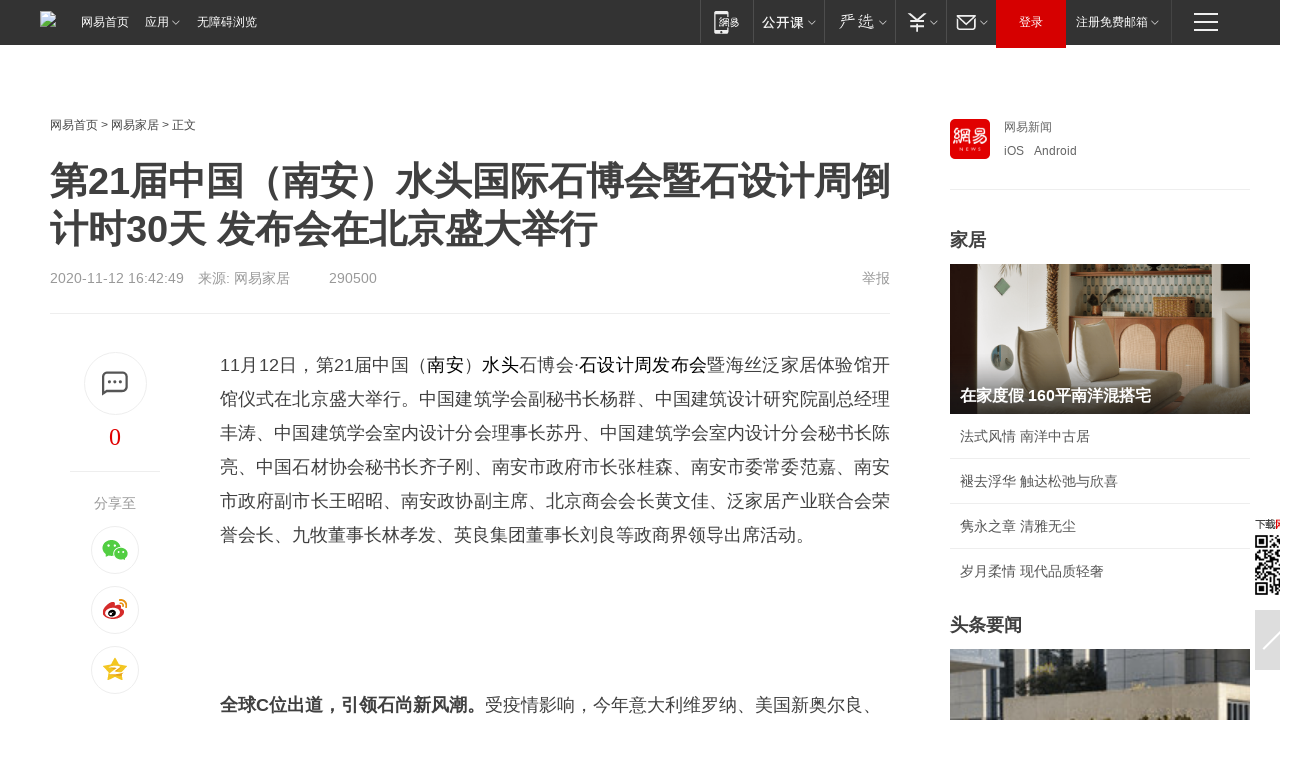

--- FILE ---
content_type: text/html; charset=utf-8
request_url: https://home.163.com/20/1112/16/FR8EAKPS001081EU.html
body_size: 37812
content:
<!DOCTYPE HTML>

<html id="ne_wrap" data-publishtime="2020-11-12 16:42:49">
<head>
    <!-- head -->
    
    <title>第21届中国（南安）水头国际石博会暨石设计周倒计时30天 发布会在北京盛大举行_网易家居</title>
    <meta name="keywords" content="南安,水头,国际石博会,石设计周,发布会"/>
    <meta name="description" content="第21届中国（南安）水头国际石博会暨石设计周倒计时30天 发布会在北京盛大举行,南安,水头,国际石博会,石设计周,发布会"/>
    <meta name="author" content="网易">
    <meta name="Copyright" content="网易版权所有">
    <meta name="viewport" content="width=device-width, initial-scale=1.0">
    <link rel="icon" href="//www.163.com/favicon.ico" type="image/x-icon">
    <link rel="apple-touch-icon" href="https://static.ws.126.net/163/f2e/common/share-icon.png">
    <link rel="mask-icon" href="https://static.ws.126.net/163/f2e/common/share-icon.png" color="#4DBA87">
    <meta name="msapplication-TileImage" content="https://static.ws.126.net/163/f2e/common/share-icon.png">
    <base target="_blank"><!--[if lte IE 6]></base><![endif]-->
    <meta http-equiv="expires" content="0">
    <meta http-equiv="Cache-Control" content="no-transform">
    <meta http-equiv="Cache-Control" content="no-siteapp">
    <meta http-equiv="x-ua-compatible" content="ie=edge">
    <meta property="og:type" content="article">
    <meta property="og:title" content="第21届中国（南安）水头国际石博会暨石设计周倒计时30天 发布会在北京盛大举行">
    <meta property="og:description" content="第21届中国（南安）水头国际石博会暨石设计周倒计时30天 发布会在北京盛大举行,南安,水头,国际石博会,石设计周,发布会">
    <meta property="og:url" content="https://www.163.com/home/article/FR8EAKPS001081EU.html">
    <meta property="og:image" content="https://static.ws.126.net/163/f2e/product/post_nodejs/static/logo.png">
    <meta property="article:author" content="网易">
    <meta property="article:published_time" content="2020-11-12T16:42:49+08:00">
    <meta property="twitter:card" content="summary">
    <meta property="twitter:image" content="https://static.ws.126.net/163/f2e/product/post_nodejs/static/logo.png">
    <meta property="twitter:title" content="第21届中国（南安）水头国际石博会暨石设计周倒计时30天 发布会在北京盛大举行">
    <meta property="twitter:creator" content="网易新闻">
    <meta property="twitter:site" content="网易">
    <meta property="twitter:description" content="第21届中国（南安）水头国际石博会暨石设计周倒计时30天 发布会在北京盛大举行,南安,水头,国际石博会,石设计周,发布会">
    
    <script>window.isHideAd = true;</script>
    <meta name="referrer" content="always">
    <link rel="canonical" href="https://www.163.com/home/article/FR8EAKPS001081EU.html">
    <!--[if lt IE 9]>
    <script type="text/javascript" src="https://static.ws.126.net/163/f2e/post_nodejs/libs/js/html5shiv.min.js"></script><script type="text/javascript" src="https://static.ws.126.net/163/f2e/post_nodejs/libs/js/respond.min.js"></script>
    <![endif]-->
      <!-- 手机浏览自动跳转到触屏版 开始 -->
    <script language="javascript">
        var href = window.location.href;
        var pcversion = href.indexOf('pc=true');
        var jump2url='http://m.home.163.com/home/mobile/static/news_detail.shtml?docid=FR8EAKPS001081EU&count=2';
        var browser = { versions: function () { var u = navigator.userAgent, app = navigator.appVersion; return { trident: u.indexOf('Trident') > -1, presto: u.indexOf('Presto') > -1, webKit: u.indexOf('AppleWebKit') > -1, gecko: u.indexOf('Gecko') > -1 && u.indexOf('KHTML') == -1, mobile: !!u.match(/AppleWebKit.*Mobile.*/) || !!u.match(/AppleWebKit/) || !!u.match(/netease_news/) || !!u.match(/NewsApp/), ios: !!u.match(/\(i[^;]+;( U;)? CPU.+Mac OS X/), android: u.indexOf('Android') > -1 || u.indexOf('Linux') > -1, iPhone: u.indexOf('iPhone') > -1 || u.indexOf('Mac') > -1, iPad: u.indexOf('iPad') > -1, webApp: u.indexOf('Safari') == -1, QQbrw: u.indexOf('MQQBrowser') > -1, ucLowEnd: u.indexOf('UCWEB7.') > -1, ucSpecial: u.indexOf('rv:1.2.3.4') > -1, ucweb: function () { try { return parseFloat(u.match(/ucweb\d+\.\d+/gi).toString().match(/\d+\.\d+/).toString()) >= 8.2 } catch (e) { if (u.indexOf('UC') > -1) { return true } else { return false } } } (), Symbian: u.indexOf('Symbian') > -1, ucSB: u.indexOf('Firefox/1.') > -1 }; } () }
        var _gaq = _gaq || [];
        (function (win, browser, undefined) {
            if ( pcversion > -1 ) {
                return;
            }
            if (win.screen === undefined || win.screen.width < 810) {
                if (browser.versions.iPad == true) { win.location.href = jump2url; return; }
                if (browser.versions.webKit == true || browser.versions.mobile == true || browser.versions.ios == true || browser.versions.iPhone == true || browser.versions.ucweb == true || browser.versions.ucSpecial == true) {
                    win.location.href = jump2url; return;
                }
            }
        })(this, browser);
    </script>
    <!--手机浏览自动跳转到触屏版 结束 -->
    <script type="text/javascript" data-type="touch/article">!function(){"use strict";var t=["play.163.com"],e={URL:function(){var t,e=self.URL;try{e&&("href"in(t=new self.URL("http://m.163.com"))||(t=void 0))}catch(t){console.log(t)}return function(o){if(t)return new e(o);var i=document.createElement("a");return i.href=o,i}}(),isMobile:function(t){return/android.*?mobile|ipod|blackberry|bb\d+|phone|WindowsWechat/i.test(t||navigator.userAgent)},isPAD:function(t){return/iPad/i.test(t||navigator.userAgent)},blockedDomain:function(e){return-1!=t.indexOf(e)}};!function(t){if(!/noredirect/i.test(location.search)){var o,i=window.location.href,n=new e.URL(i),a=n.hostname;if(!e.blockedDomain(a)&&e.isMobile()){var r=n.search.length>0?n.search.substring(1):"",c=n.hash;r.length>0&&"&"!==r[0]&&(r="&"+r);var s=(o=function(){var t=[{test:/163\.com$/i,domain:"163"},{test:/baidu\.com$/i,domain:"baidu"},{test:/sm\.cn$/i,domain:"sm"},{test:/sogou\.com$/i,domain:"sogou"},{test:/so\.com$/i,domain:"360"},{test:/google/i,domain:"google"},{test:/bing/i,domain:"bing"},{test:/weibo/i,domain:"weibo"},{test:/toutiao/i,domain:"toutiao"}],e=document.referrer,o="",i="";if(e){var n=e.match(/^([hH][tT]{2}[pP]:\/\/|[hH][tT]{2}[pP][sS]:\/\/)([^\/]+).*?/);o=n&&n[2]?n[2]:o}if(o){i=o;for(var a,r=0;r<t.length;r++)if((a=t[r]).test.test(o)){i=a.domain;break}}return i}())?"&referFrom="+o:"",m=t&&t(s,i,r,c);m&&(window.location.href=m)}}}((function(t,e,o,i){var n=/([A-Z0-9]{16})(?:_\w+)?\.html/.exec(e);if(n){var a=n[1];if(n=/https?:\/\/(?:.*\.)?([a-z0-9]*)\.163\.com\/(?:\w+\/)?\d{2}\/\d{4}\/\d{2}\/([A-Z0-9]{16})(?:_\w+)?\.html/.exec(e)||/https?:\/\/www\.163\.com\/([a-z0-9]*)\/article\/([A-Z0-9]{16})(?:_\w+)?\.html/.exec(e)){n[1];return"local","https://m.163.com/local/article/"+a+".html?spss=adap_pc"+t+"#adaptation=pc"}return"https://m.163.com/touch/article.html?docid="+a+"&spss=adap_pc"+t+"#adaptation=pc"}return!1}))}();</script>
    <script src="https://static.ws.126.net/utf8/assets/js/jquery-1.10.2.min.js"></script>
    <script>jQuery.ajaxSettings.cache = true</script>
    <link href="https://static.ws.126.net/163/f2e/product/post2020_cms/static/css/main.d53ba9b4.css" rel="stylesheet">
    
    <style>
a {color: #000}
a,a:visited {text-decoration: none}
a:visited {color: #83006f}
a:hover {text-decoration: underline}
a:active,a:hover {color: #ba2636}
  .gg200x300 {
  	position: relative;
  }
  .house-special a {
  	display: block;
    width: 100%;
    overflow: hidden;
    text-overflow: ellipsis;
    white-space: nowrap;
  }
  .house-special.post_side_mod .post_side_mod_imgnews h3 {
    overflow: hidden;
    text-overflow: ellipsis;
    white-space: nowrap;
  }
</style>
<%@ /0080/e/0080ep_includecss_1301.vm %>
<style type="text/css">
    /*房产头条区域*/
.house-title-bar { border-top:2px solid #256A8E; width:590px; padding-top:19px; clear:both; overflow:hidden;}
.house-title-bar h2 { float:left; width:103px; height:25px; line-height:25px; overflow:hidden;}
.house-title-bar .more { float:right; padding-top:10px; padding-right:2px; color:#ddd;}
.house-title-bar .more a,.house-title-bar .more a:visited { color:#1F1F1F;}
.house-title-bar .more a:hover { color: #BA2636; }
.house-mod { width:590px; clear:both; margin:0 auto; overflow:hidden;}
.house-mod .left-img { float:left; width:160px;}
.house-mod .left-img ul { clear:both; margin:0 auto; overflow:hidden;}
.house-mod .left-img li { float: left; _display: inline; overflow: hidden;}
.house-mod .left-img li h3 { width:160px; height: 24px; line-height: 24px; overflow: hidden; text-align: center; background: #575757;}
.house-mod .left-img li h3 a { display: block;}
.house-mod .left-img li h3 a:link,.house-mod .left-img li h3 a:visited { color: #ffffff;}
.house-mod .left-img li h3 a:hover,.house-mod .left-img li h3 a:active { color: #ffffff;}
.house-mod .right-text { float:right; width:400px;}
.house-mod .right-text h2 { font-family: "Microsoft YaHei", "微软雅黑", "宋体"; font-size: 16px; font-weight: bold; height:24px; line-height: 24px; margin:0 auto; overflow:hidden; }
.house-mod .right-text p { margin:0 auto; clear:both; line-height:21px; color:#161616;}
.house-mod .right-text .text-list { clear:both; margin:0 auto; overflow:hidden;}
.house-mod .right-text .text-list li { clear:both; background: url(http://img1.cache.netease.com/cnews/css13/sprites.png) 0 -108px no-repeat; font-size: 14px; height: 27px; line-height: 27px; padding-left: 10px; overflow:hidden;}
.house-mod .dot-line { clear:both; height:1px; border-bottom:1px dotted #DCDCDC; overflow:hidden; display:block; font-size:1px; }
    /*新车图库*/
.new-car-pic { width:590px; clear:both; overflow:hidden; margin:0 auto;}
.new-car-pic .dot-line { clear:both; height:1px; border-bottom:1px solid #DCDCDC; overflow:hidden; display:block; font-size:1px; }
.scrlBody{ overflow:hidden;}
.scrlCtrl{ text-align:center;}
.scrl_1 .scrlCtrl ul{ display:inline-block; *display:inline; zoom:1; margin:0 4px 0 12px;font-size: 0;}
.scrl_1 .scrlCtrl li{ display:inline-block; *display:inline; zoom:1; width:10px; height:9px; cursor:pointer; background:url(http://img1.cache.netease.com/cnews/css13/img/scr-icon-bg.gif) left -48px no-repeat; margin-right:8px; overflow:hidden;font-size: 0;}
.scrl_1 .scrlCtrl .active{ background:url(http://img1.cache.netease.com/cnews/css13/img/scr-icon-bg.gif) left -58px no-repeat;}
.scrl_1 .scrlPrev{ display:inline-block; width:7px; height:11px; margin-top:1px; background:url(http://img1.cache.netease.com/cnews/css13/img/scr-icon-bg.gif) left top no-repeat;overflow:hidden;}
.scrl_1 .scrlNext{ display:inline-block; width:7px; height:11px; margin-top:1px; background:url(http://img1.cache.netease.com/cnews/css13/img/scr-icon-bg.gif) right -24px no-repeat;overflow:hidden;}
.scrl_1 .scrlPrev:hover{ background:url(http://img1.cache.netease.com/cnews/css13/img/scr-icon-bg.gif) left -12px no-repeat;}
.scrl_1 .scrlNext:hover{ background:url(http://img1.cache.netease.com/cnews/css13/img/scr-icon-bg.gif) right -36px no-repeat;}
.list-box li{ float:left;width:590px;}
.roll-pic-list { padding-bottom:15px;}
.roll-pic-list li{ float:left; width:160px; padding-right:55px; line-height:21px;}
.roll-pic-list li.last { padding-right:0;}
.roll-pic-list h5{ margin-top:6px;}
    /*moule1*/
.mod-imgText { clear: both; line-height: 0; }
.mod-imgText img {  float: left;line-height: 21px; padding-bottom:2px; }
.imgText-widget-1 { overflow: hidden; }
.imgText-widget-1 img { margin: 3px 15px 0 0; }
.imgText-widget-1 img { padding-bottom:12px; }
.imgText-widget-1 .detail a { color:#0e558d; }
.imgText-widget-1 p { color: #888; line-height: 21px; margin: 0;}
.main-title { font-size: 14px; font-weight: bold; height: 34px; line-height: 34px; overflow: hidden; }
    /*装修论坛按钮列表*/
.house-btn-list { width:300px; clear:both; margin:0 auto; overflow:hidden;}
.house-btn-list ul { float:left; width:310px;}
.house-btn-list li { float:left; width:90px; height:30px; background:url(http://img1.cache.netease.com/cnews/css13/img/house-btn-bg.gif) left top no-repeat; margin-right:11px; margin-bottom:7px; display:inline; color:#174F82; text-align:center; line-height:30px; font-size:14px; font-weight:bold;}
.house-btn-list li a,.house-btn-list li a:visited { color:#174F82;}
.house-btn-list li a:hover { color:#ba2636;}
    /*house rank list 排行*/
.ep-h-title { border-top:2px solid #246B8F; height: 31px; line-height: 31px; padding: 7px 0 8px; clear:both; overflow:hidden;}
.ep-h-title .title { float: left; _display: inline; font-size: 16px; font-weight: bold; font-family: "\5FAE\8F6F\96C5\9ED1", "\5B8B\4F53", sans-serif;}
.ep-h-title .title:link,.ep-h-title .title:visited { color: #252525;}
.ep-h-title .title:hover,.ep-h-title .title:active { color: #cc1b1b;}
.h-rankList-header { width:300px; height:24px; line-height:24px; color:#888888; background:#F6F6F6; clear:both; float:left; overflow:hidden;}
.h-rankList-header .name { float:left; padding-left:28px;}
.h-rankList-header .region { float:right; width:50px; text-align:right;}
.h-rankList-header .price { float:right; width:60px; padding-right:13px; text-align:right;}
.h-rankList li { border-bottom: 1px dotted #ddd; display: inline-block; float: left; height: 29px; line-height: 29px; overflow: hidden; width: 300px; color:#252525;}
.h-rankList li span.ranknum { width: 18px; height: 14px; color: #FFFFFF; float: left; line-height: 14px; margin-top: 7px; font-family: "Arial";  font-weight: bold; text-align: center; }
.h-rankList li span.front { background-color: #BD534B; }
.h-rankList li span.follow { background-color: #888888; }
.h-rankList li a { color: #252525; float: left; padding-left: 10px; }
.h-rankList li a:hover { color: #BA2636; }
.h-rankList li .price { float:right; width:43px; padding-right:13px; text-align:right;}
.h-rankList li .region { float:right; width:50px; text-align: center;}
</style>
<style>
.ep-share-tip{float:left;height: 28px;line-height: 28px;font-family: "Microsoft YaHei","微软雅黑", "宋体", sans-serif; color: #888888;font-size: 14px;}
</style>
  
  <script type="text/javascript">
        (function(h,a){if(!a.__SV){var b=window;try{var c,l,i,j=b.location,e=j.hash;c=function(a,b){return(l=a.match(RegExp(b+"=([^&]*)")))?l[1]:null};e&&c(e,"state")&&(i=JSON.parse(decodeURIComponent(c(e,"state"))),"mpeditor"===i.action&&(b.sessionStorage.setvalue("_mpcehash",e),history.replaceState(i.desiredHash||"",h.title,j.pathname+j.search)))}catch(m){}var k,g;window.DATracker=a;a._i=[];a.init=function(b,c,f){function e(b,a){var c=a.split(".");2==c.length&&(b=b[c[0]],a=c[1]);b[a]=function(){b.push([a].concat(Array.prototype.slice.call(arguments,
          0)))}}var d=a;"undefined"!==typeof f?d=a[f]=[]:f="DATracker";d.people=d.people||[];d.toString=function(b){var a="DATracker";"DATracker"!==f&&(a+="."+f);b||(a+=" (stub)");return a};d.people.toString=function(){return d.toString(1)+".people (stub)"};k="track_heatmap register_attributes register_attributes_once clear_attributes unregister_attributes current_attributes single_pageview disable time_event get_appStatus track set_userId track_pageview track_links track_forms register register_once alias unregister identify login logout signup name_tag set_config reset people.set people.set_once people.set_realname people.set_country people.set_province people.set_city people.set_age people.set_gender people.increment people.append people.union people.track_charge people.clear_charges people.delete_user people.set_populationWithAccount  people.set_location people.set_birthday people.set_region people.set_account".split(" ");
        for(g=0;g<k.length;g++)e(d,k[g]);a._i.push([b,c,f])};a.__SV=1.2;b=h.createElement("script");b.type="text/javascript";b.async=!0;b.src="";c=h.getElementsByTagName("script")[0];c.parentNode.insertBefore(b,c)}})(document,window.DATracker||[]);
    // init
        DATracker.init('MA-9C7C-6C07A9F260C3',{truncateLength: 255,persistence: "localStorage",cross_subdomain_cookie: false,  heatmap: {isTrackLink: false}});
        DATracker.track('pcHomeArticle');
    </script>
    <script src="https://static.ws.126.net/cnews/js/ntes_jslib_1.x.js"></script>
      <script src="https://home.163.com/special/00104KGT/article_right_main2021.js"></script>
    <link rel="stylesheet" type="text/css" href="//gz.house.163.com/special/00874MT4/hinfo_tag_css.css">
    <style>
        .channel_ad_2016{position:absolute;bottom:0;left:0;z-index:3;overflow:hidden;width:30px;height:17px;border-radius:0 8px 0 0;background:#000 none repeat scroll 0 0;background:rgba(0,0,0,.6) none repeat scroll 0 0;color:#fff;text-align:left;font-size:12px;font-family:Arial;line-height:17px}
    </style>
</head>
<body>
    <!-- 通用导航 -->
    
    <link rel="stylesheet" href="https://static.ws.126.net/163/f2e/commonnav2019/css/commonnav_headcss-fad753559b.css"/>
<!-- urs -->
<script _keep="true" src="https://urswebzj.nosdn.127.net/webzj_cdn101/message.js" type="text/javascript"></script>
<div class="ntes_nav_wrap" id="js_N_NTES_wrap">
  <div class="ntes-nav" id="js_N_nav">
    <div class="ntes-nav-main clearfix">
            <div class="c-fl" id="js_N_nav_left">
        <a class="ntes-nav-index-title ntes-nav-entry-wide c-fl" href="https://www.163.com/" title="网易首页">网易首页</a>
        <!-- 应用 -->
        <div class="js_N_navSelect ntes-nav-select ntes-nav-select-wide ntes-nav-app  c-fl">
          <a href="https://www.163.com/#f=topnav" class="ntes-nav-select-title ntes-nav-entry-bgblack JS_NTES_LOG_FE">应用
            <em class="ntes-nav-select-arr"></em>
          </a>
          <div class="ntes-nav-select-pop">
            <ul class="ntes-nav-select-list clearfix">
              <li>
                <a href="https://m.163.com/newsapp/#f=topnav">
                  <span>
                    <em class="ntes-nav-app-newsapp">网易新闻</em>
                  </span>
                </a>
              </li>
              <li>
                <a href="https://open.163.com/#f=topnav">
                  <span>
                    <em class="ntes-nav-app-open">网易公开课</em>
                  </span>
                </a>
              </li>
              <li>
                <a href="https://hongcai.163.com/?from=pcsy-button">
                  <span>
                    <em class="ntes-nav-app-hongcai">网易红彩</em>
                  </span>
                </a>
              </li>
              <li>
                <a href="https://u.163.com/aosoutbdbd8">
                  <span>
                    <em class="ntes-nav-app-yanxuan">网易严选</em>
                  </span>
                </a>
              </li>
              <li>
                <a href="https://mail.163.com/client/dl.html?from=mail46">
                  <span>
                    <em class="ntes-nav-app-mail">邮箱大师</em>
                  </span>
                </a>
              </li>
              <li class="last">
                <a href="https://study.163.com/client/download.htm?from=163app&utm_source=163.com&utm_medium=web_app&utm_campaign=business">
                  <span>
                    <em class="ntes-nav-app-study">网易云课堂</em>
                  </span>
                </a>
              </li>
            </ul>
          </div>
        </div>
      </div>
      <div class="c-fr">
        <!-- 片段开始 -->
        <div class="ntes-nav-quick-navigation">
          <a rel="noreferrer"class="ntes-nav-quick-navigation-btn" id="js_N_ntes_nav_quick_navigation_btn" target="_self">
            <em>快速导航
              <span class="menu1"></span>
              <span class="menu2"></span>
              <span class="menu3"></span>
            </em>
          </a>
          <div class="ntes-quicknav-pop" id="js_N_ntes_quicknav_pop">
            <div class="ntes-quicknav-list">
              <div class="ntes-quicknav-content">
                <ul class="ntes-quicknav-column ntes-quicknav-column-1">
                  <li>
                    <h3>
                      <a href="https://news.163.com">新闻</a>
                    </h3>
                  </li>
                  <li>
                    <a href="https://news.163.com/domestic">国内</a>
                  </li>
                  <li>
                    <a href="https://news.163.com/world">国际</a>
                  </li>
                  <li>
                    <a href="https://news.163.com/special/wangsansanhome/">王三三</a>
                  </li>
                </ul>
                <ul class="ntes-quicknav-column ntes-quicknav-column-2">
                  <li>
                    <h3>
                      <a href="https://sports.163.com">体育</a>
                    </h3>
                  </li>
                  <li>
                    <a href="https://sports.163.com/nba">NBA</a>
                  </li>
                  <li>
                    <a href="https://sports.163.com/cba">CBA</a>
                  </li>
                  <li>
                    <a href="https://sports.163.com/allsports">综合</a>
                  </li>
                  <li>
                    <a href="https://sports.163.com/zc">中超</a>
                  </li>
                  <li>
                    <a href="https://sports.163.com/world">国际足球</a>
                  </li>
                  <li>
                    <a href="https://sports.163.com/yc">英超</a>
                  </li>
                  <li>
                    <a href="https://sports.163.com/xj">西甲</a>
                  </li>
                  <li>
                    <a href="https://sports.163.com/yj">意甲</a>
                  </li>
                </ul>
                <ul class="ntes-quicknav-column ntes-quicknav-column-3">
                  <li>
                    <h3>
                      <a href="https://ent.163.com">娱乐</a>
                    </h3>
                  </li>
                  <li>
                    <a href="https://ent.163.com/star">明星</a>
                  </li>
                  <li>
                    <a href="https://ent.163.com/movie">电影</a>
                  </li>
                  <li>
                    <a href="https://ent.163.com/tv">电视</a>
                  </li>
                  <li>
                    <a href="https://ent.163.com/music">音乐</a>
                  </li>
                  <li>
                    <a href="https://ent.163.com/special/fmgs/">封面故事</a>
                  </li>
                </ul>
                <ul class="ntes-quicknav-column ntes-quicknav-column-4">
                  <li>
                    <h3>
                      <a href="https://money.163.com">财经</a>
                    </h3>
                  </li>
                  <li>
                    <a href="https://money.163.com/stock">股票</a>
                  </li>
                  <li>
                    <a href="https://money.163.com/special/caijingyuanchuang/">原创</a>
                  </li>
                  <li>
                    <a href="https://money.163.com/special/wycjzk-pc/">智库</a>
                  </li>
                </ul>
                <ul class="ntes-quicknav-column ntes-quicknav-column-5">
                  <li>
                    <h3>
                      <a href="https://auto.163.com">汽车</a>
                    </h3>
                  </li>
                  <li>
                    <a href="https://auto.163.com/buy">购车</a>
                  </li>
                  <li>
                    <a href="http://product.auto.163.com">车型库</a>
                  </li>
                </ul>
                <ul class="ntes-quicknav-column ntes-quicknav-column-6">
                  <li>
                    <h3>
                      <a href="https://tech.163.com">科技</a>
                    </h3>
                  </li>
                  <li>
                    <a href="https://tech.163.com/smart/">网易智能</a>
                  </li>
                  <li>
                    <a href="https://tech.163.com/special/S1554800475317/">原创</a>
                  </li>
                  <li>
                    <a href="https://tech.163.com/it">IT</a>
                  </li>
                  <li>
                    <a href="https://tech.163.com/internet">互联网</a>
                  </li>
                  <li>
                    <a href="https://tech.163.com/telecom/">通信</a>
                  </li>
                </ul>
                <ul class="ntes-quicknav-column ntes-quicknav-column-7">
                  <li>
                    <h3>
                      <a href="https://fashion.163.com">时尚</a>
                    </h3>
                  </li>
                  <li>
                    <a href="https://fashion.163.com/art">艺术</a>
                  </li>
                  <li>
                    <a href="https://travel.163.com">旅游</a>
                  </li>
                </ul>
                <ul class="ntes-quicknav-column ntes-quicknav-column-8">
                  <li>
                    <h3>
                      <a href="https://mobile.163.com">手机</a>
                      <span>/</span>
                      <a href="https://digi.163.com/">数码</a>
                    </h3>
                  </li>
                  <li>
                    <a href="https://mobile.163.com/special/jqkj_list/">惊奇科技</a>
                  </li>
                  <li>
                    <a href="https://mobile.163.com/special/cpshi_list/">易评机</a>
                  </li>
                  <li>
                    <a href="https://hea.163.com/">家电</a>
                  </li>
                </ul>
                <ul class="ntes-quicknav-column ntes-quicknav-column-9">
                  <li>
                    <h3>
                      <a href="https://house.163.com">房产</a>
                      <span>/</span>
                      <a href="https://home.163.com">家居</a>
                    </h3>
                  </li>
                  <li>
                    <a href="https://bj.house.163.com">北京房产</a>
                  </li>
                  <li>
                    <a href="https://sh.house.163.com">上海房产</a>
                  </li>
                  <li>
                    <a href="https://gz.house.163.com">广州房产</a>
                  </li>
                  <li>
                    <a href="https://xf.house.163.com/">楼盘库</a>
                  </li>
                  <li>
                    <a href="https://designer.home.163.com/search">设计师库</a>
                  </li>
                  <li>
                    <a href="https://photo.home.163.com/">案例库</a>
                  </li>
                </ul>
                <ul class="ntes-quicknav-column ntes-quicknav-column-11">
                  <li>
                    <h3>
                      <a href="https://edu.163.com">教育</a>
                    </h3>
                  </li>
                  <li>
                    <a href="https://edu.163.com/liuxue">留学</a>
                  </li>
                  <li>
                    <a href="https://edu.163.com/gaokao">高考</a>
                  </li>
                </ul>
                <div class="ntes-nav-sitemap">
                  <a href="https://sitemap.163.com/">
                    <i></i>查看网易地图</a>
                </div>
              </div>
            </div>
          </div>
        </div>
        <div class="c-fr">
          <div class="c-fl" id="js_N_navLoginBefore">
            <div id="js_N_navHighlight" class="js_loginframe ntes-nav-login ntes-nav-login-normal">
              <a href="https://reg.163.com/" class="ntes-nav-login-title" id="js_N_nav_login_title">登录</a>
              <div class="ntes-nav-loginframe-pop" id="js_N_login_wrap">
                <!--加载登陆组件-->
              </div>
            </div>
            <div class="js_N_navSelect ntes-nav-select ntes-nav-select-wide  JS_NTES_LOG_FE c-fl">
              <a class="ntes-nav-select-title ntes-nav-select-title-register" href="https://mail.163.com/register/index.htm?from=163navi&regPage=163">注册免费邮箱
                <em class="ntes-nav-select-arr"></em>
              </a>
              <div class="ntes-nav-select-pop">
                <ul class="ntes-nav-select-list clearfix" style="width:210px;">
                  <li>
                    <a href="https://reg1.vip.163.com/newReg1/reg?from=new_topnav&utm_source=new_topnav">
                      <span style="width:190px;">注册VIP邮箱（特权邮箱，付费）</span>
                    </a>
                  </li>
                  <li class="last JS_NTES_LOG_FE">
                    <a href="https://mail.163.com/client/dl.html?from=mail46">
                      <span style="width:190px;">免费下载网易官方手机邮箱应用</span>
                    </a>
                  </li>
                </ul>
              </div>
            </div>
          </div>
          <div class="c-fl" id="js_N_navLoginAfter" style="display:none">
            <div id="js_N_logined_warp" class="js_N_navSelect ntes-nav-select ntes-nav-logined JS_NTES_LOG_FE">
              <a class="ntes-nav-select-title ntes-nav-logined-userinfo">
                <span id="js_N_navUsername" class="ntes-nav-logined-username"></span>
                <em class="ntes-nav-select-arr"></em>
              </a>
              <div id="js_login_suggest_wrap" class="ntes-nav-select-pop">
                <ul id="js_logined_suggest" class="ntes-nav-select-list clearfix"></ul>
              </div>
            </div>
            <a class="ntes-nav-entry-wide c-fl" target="_self" id="js_N_navLogout">安全退出</a>
          </div>
        </div>

        <ul class="ntes-nav-inside">
          <li>
            <div class="js_N_navSelect ntes-nav-select c-fl">
              <a href="https://www.163.com/newsapp/#f=163nav" class="ntes-nav-mobile-title ntes-nav-entry-bgblack">
                <em class="ntes-nav-entry-mobile">移动端</em>
              </a>
              <div class="qrcode-img">
                <a href="https://www.163.com/newsapp/#f=163nav">
                  <img src="//static.ws.126.net/f2e/include/common_nav/images/topapp.jpg">
                </a>
              </div>
            </div>
          </li>
          <li>
            <div class="js_N_navSelect ntes-nav-select c-fl">
              <a id="js_love_url" href="https://open.163.com/#ftopnav0" class="ntes-nav-select-title ntes-nav-select-title-huatian ntes-nav-entry-bgblack">
                <em class="ntes-nav-entry-huatian">网易公开课</em>
                <em class="ntes-nav-select-arr"></em>
                <span class="ntes-nav-msg">
                  <em class="ntes-nav-msg-num"></em>
                </span>
              </a>
              <div class="ntes-nav-select-pop ntes-nav-select-pop-huatian">
                <ul class="ntes-nav-select-list clearfix">
                  <li>
                    <a href="https://open.163.com/ted/#ftopnav1">
                      <span>TED</span>
                    </a>
                  </li>
                  <li>
                    <a href="https://open.163.com/cuvocw/#ftopnav2">
                      <span>中国大学视频公开课</span>
                    </a>
                  </li>
                  <li>
                    <a href="https://open.163.com/ocw/#ftopnav3">
                      <span>国际名校公开课</span>
                    </a>
                  </li>
                  <li>
                    <a href="https://open.163.com/appreciation/#ftopnav4">
                      <span>赏课·纪录片</span>
                    </a>
                  </li>
                  <li>
                    <a href="https://vip.open.163.com/#ftopnav5">
                      <span>付费精品课程</span>
                    </a>
                  </li>
                  <li>
                    <a href="https://open.163.com/special/School/beida.html#ftopnav6">
                      <span>北京大学公开课</span>
                    </a>
                  </li>
                  <li class="last">
                    <a href="https://open.163.com/newview/movie/courseintro?newurl=ME7HSJR07#ftopnav7">
                      <span>英语课程学习</span>
                    </a>
                  </li>
                </ul>
              </div>
            </div>
          </li>
          <li>
            <div class="js_N_navSelect ntes-nav-select c-fl">
              <a id="js_lofter_icon_url" href="https://you.163.com/?from=web_fc_menhu_xinrukou_1" class="ntes-nav-select-title ntes-nav-select-title-lofter ntes-nav-entry-bgblack">
                <em class="ntes-nav-entry-lofter">网易严选</em>
                <em class="ntes-nav-select-arr"></em>
                <span class="ntes-nav-msg" id="js_N_navLofterMsg">
                  <em class="ntes-nav-msg-num"></em>
                </span>
              </a>
              <div class="ntes-nav-select-pop ntes-nav-select-pop-lofter">
                <ul id="js_lofter_pop_url" class="ntes-nav-select-list clearfix">
                  <li>
                    <a href="https://act.you.163.com/act/pub/ABuyLQKNmKmK.html?from=out_ynzy_xinrukou_2">
                      <span>新人特价</span>
                    </a>
                  </li>
                  <li>
                    <a href="https://you.163.com/topic/v1/pub/Pew1KBH9Au.html?from=out_ynzy_xinrukou_3">
                      <span>9.9专区</span>
                    </a>
                  </li>
                  <li>
                    <a href="https://you.163.com/item/newItemRank?from=out_ynzy_xinrukou_4">
                      <span>新品热卖</span>
                    </a>
                  </li>
                  <li>
                    <a href="https://you.163.com/item/recommend?from=out_ynzy_xinrukou_5">
                      <span>人气好物</span>
                    </a>
                  </li>
                  <li>
                    <a href="https://you.163.com/item/list?categoryId=1005000&from=out_ynzy_xinrukou_7">
                      <span>居家生活</span>
                    </a>
                  </li>
                  <li>
                    <a href="https://you.163.com/item/list?categoryId=1010000&from=out_ynzy_xinrukou_8">
                      <span>服饰鞋包</span>
                    </a>
                  </li>
                  <li>
                    <a href="https://you.163.com/item/list?categoryId=1011000&from=out_ynzy_xinrukou_9">
                      <span>母婴亲子</span>
                    </a>
                  </li>
                  <li class="last">
                    <a href="https://you.163.com/item/list?categoryId=1005002&from=out_ynzy_xinrukou_10">
                      <span>美食酒水</span>
                    </a>
                  </li>
                </ul>
              </div>
            </div>
          </li>
          <li>
            <div class="js_N_navSelect ntes-nav-select c-fl">
              <a href="https://ecard.163.com/" class="ntes-nav-select-title
        ntes-nav-select-title-money ntes-nav-entry-bgblack">
                <em class="ntes-nav-entry-money">支付</em>
                <em class="ntes-nav-select-arr"></em>
              </a>
              <div class="ntes-nav-select-pop ntes-nav-select-pop-temp">
                <ul class="ntes-nav-select-list clearfix">
                  <li>
                    <a href="https://ecard.163.com/#f=topnav">
                      <span>一卡通充值</span>
                    </a>
                  </li>
                  <li>
                    <a href="https://ecard.163.com/script/index#f=topnav">
                      <span>一卡通购买</span>
                    </a>
                  </li>
                  <li>
                    <a href="https://epay.163.com/">
                      <span>我的网易支付</span>
                    </a>
                  </li>
                  <li class="last">
                    <a href="https://globalpay.163.com/home">
                      <span>网易跨境支付</span>
                    </a>
                  </li>
                </ul>
              </div>
            </div>
          </li>
          <li>
            <div class="js_N_navSelect ntes-nav-select c-fl">
              <a id="js_mail_url" rel="noreferrer"class="ntes-nav-select-title
        ntes-nav-select-title-mail ntes-nav-entry-bgblack">
                <em class="ntes-nav-entry-mail">邮箱</em>
                <em class="ntes-nav-select-arr"></em>
                <span class="ntes-nav-msg" id="js_N_navMailMsg">
                  <em class="ntes-nav-msg-num" id="js_N_navMailMsgNum"></em>
                </span>
              </a>
              <div class="ntes-nav-select-pop ntes-nav-select-pop-mail">
                <ul class="ntes-nav-select-list clearfix">
                  <li>
                    <a href="https://email.163.com/#f=topnav">
                      <span>免费邮箱</span>
                    </a>
                  </li>
                  <li>
                    <a href="https://vipmail.163.com/#f=topnav">
                      <span>VIP邮箱</span>
                    </a>
                  </li>
                  <li>
                    <a href="https://qiye.163.com/?from=NetEase163top">
                      <span>企业邮箱</span>
                    </a>
                  </li>
                  <li>
                    <a href="https://mail.163.com/register/index.htm?from=ntes_nav&regPage=163">
                      <span>免费注册</span>
                    </a>
                  </li>
                  <li class="last">
                    <a href="https://mail.163.com/dashi/dlpro.html?from=mail46">
                      <span>客户端下载</span>
                    </a>
                  </li>
                </ul>
              </div>
            </div>
          </li>
        </ul>
      </div>
    </div>
  </div>
</div>
<script src="https://static.ws.126.net/163/f2e/commonnav2019/js/commonnav_headjs-8e9e7c8602.js"></script>
    <script>
        // logo
        window.channelConfigLogo = 'http://fps-pro.ws.126.net/fps-pro/temp/fe2f0a6003fa12ed6288e5a1aaf475a6/home_2017_logo.png'
        window.channelConfigUrl = 'https://home.163.com/'
        window.__STOCK_COMPONENT__ = [];
        // 初始化body宽度
        function getWindowSize(){if(window.innerHeight){return{'width':window.innerWidth,'height':window.innerHeight}}else if(document.documentElement&&document.documentElement.clientHeight){return{'width':document.documentElement.clientWidth,'height':document.documentElement.clientHeight}}else if(document.body){return{'width':document.body.clientWidth,'height':document.body.clientHeight}}}var DEFAULT_VERSION="9.0";var ua=navigator.userAgent.toLowerCase();var isIE=ua.indexOf("msie")>-1;var safariVersion;if(isIE){safariVersion=ua.match(/msie ([\d.]+)/)[1]}if(safariVersion<=DEFAULT_VERSION){if(safariVersion==7){jQuery(document.body).addClass("w9")}}function resizeNav(){if(getWindowSize().width<1366&&safariVersion!=7){jQuery(document.body).addClass("")}if(getWindowSize().width>=1366&&safariVersion!=7){jQuery(document.body).removeClass("w9")}};resizeNav();
        // 正文图集封面
        
    </script>
    
    <!-- content -->
    <div class="container clearfix" id="container" data-hidead="true">
        <!-- 左侧 -->
        <div class="post_main">
            <!-- crumb -->
            <!-- crumb -->
            <div class="post_crumb">
                <a href="https://www.163.com/">网易首页</a> &gt;
                <a href="https://home.163.com/">网易家居</a> &gt;
                
                正文<!--  -->
            </div>
            <!-- 标题、摘要 -->
            
            <h1 class="post_title">第21届中国（南安）水头国际石博会暨石设计周倒计时30天 发布会在北京盛大举行</h1>
            <!-- 来源 -->
            <div class="post_info">
                2020-11-12 16:42:49　来源: 网易家居</a>
              	
                <a href="https://www.163.com/special/0077jt/tipoff.html?title=%E7%AC%AC21%E5%B1%8A%E4%B8%AD%E5%9B%BD%EF%BC%88%E5%8D%97%E5%AE%89%EF%BC%89%E6%B0%B4%E5%A4%B4%E5%9B%BD%E9%99%85%E7%9F%B3%E5%8D%9A%E4%BC%9A%E6%9A%A8%E7%9F%B3%E8%AE%BE%E8%AE%A1%E5%91%A8%E5%80%92%E8%AE%A1%E6%97%B630%E5%A4%A9%20%E5%8F%91%E5%B8%83%E4%BC%9A%E5%9C%A8%E5%8C%97%E4%BA%AC%E7%9B%9B%E5%A4%A7%E4%B8%BE%E8%A1%8C" target="_blank" class="post_jubao">举报</a>
            </div>
            <!-- keywordsList-->
            
            
            <div class="post_content" id="content">
                <div class="post_top">
                    <!-- 左侧悬浮分享 -->
                  	<div class="post_topad"><!-- 此行不要删此行不要删此行不要删触发擎天柱 1/2触发代码开始 -->
<!-- <script language="javascript"> 
var chufa_rdm=parseInt(Math.random()*2+1);
if(chufa_rdm==1){
ad_hover_show = 
{
src1:"https://yt-adp.ws.126.net/channel9/042487_12075_avwy_20200929.jpg",
src2:"https://yt-adp.ws.126.net/channel9/bfeq_20200929.swf",
url:"http://g.163.com/a?CID=78716&Values=4232640054&Redirect=https://www.toto.com.cn/2020promotion/pc.html"
}
document.write('<scr'+'ipt type="text/javascript" src="https://yt-adp.ws.126.net/ntesrich/article/ad-hover-v1-2016.08.26.js"></scr'+'ipt>');
}
</script> -->
<!-- 此行不要删此行不要删此行不要删触发擎天柱 1/2触发代码结束 -->
<!-- 此行不要删此行不要删此行不要删触发擎天柱投放代码开始 -->
<!-- script language="javascript"> 
var chufa_rdm=parseInt(Math.random()*2+1);
if(chufa_rdm==1){
ad_hover_show = 
{
src1:"https://yt-adp.ws.126.net/channel9/038657_12075_bzgj_20191030.jpg",
src2:"https://yt-adp.ws.126.net/channel9/afon_20191105.swf",
url:"http://g.163.com/a?CID=71064&Values=1471157570&Redirect=https://item.jd.com/15109573696.html"
}
document.write('<scr'+'ipt type="text/javascript" src="https://yt-adp.ws.126.net/ntesrich/article/ad-hover-v1-2016.08.26.js"></scr'+'ipt>');
}
if(chufa_rdm==2){
ad_hover_show = 
{
src1:"https://yt-adp.ws.126.net/channel9/038375_12075_akcz_20191108.jpg",
src2:"https://yt-adp.ws.126.net/channel9/blgp_20191108.swf",
url:"http://g.163.com/a?CID=72458&Values=578893232&Redirect=https://home.163.com/19/1030/18/ESOPB0Q7001081L7.html"
}
document.write('<scr'+'ipt type="text/javascript" src="https://yt-adp.ws.126.net/ntesrich/article/ad-hover-v1-2016.08.26.js"></scr'+'ipt>');
}
</script -->
<!-- 此行不要删此行不要删此行不要删触发擎天柱投放代码结束 --></div>
                    
                    <div class="post_top_tie">
                        <a class="post_top_tie_icon" target="_self" href="#post_comment_area" title="快速发贴"></a>
                        <a class="post_top_tie_count js-tielink js-tiejoincount" href="#" title="点击查看跟贴">0</a>
                    </div>
                    <div class="post_top_share">
                        <span class="post_top_share_title">分享至</span>
                        <ul class="post_share">
                            <li class="share_weixin js_weixin">
                                <a href="javascript:;" target="_self"><i title="分享到微信"></i></a>
                            </li>
                            <li class="share_weibo js_share" data-type="weibo">
                                <a href="javascript:;" target="_self"><i title="分享到新浪微博"></i></a>
                            </li>
                            <li class="share_qzone js_share" data-type="qzone">
                                <a href="javascript:;" target="_self"><i title="分享到QQ空间"></i></a>
                            </li>
                        </ul>
                        <div class="js_qrcode_wrap hidden" id="js_qrcode_top">
                            <div class="js_qrcode_arr"></div>
                            <a href="javascript:;" target="_self" class="js_qrcode_close" title="关闭"></a>
                            <div class="js_qrcode_img js_share_qrcode"></div>
                            <p>用微信扫码二维码</p>
                            <p>分享至好友和朋友圈</p>
                        </div>
                    </div>
                </div>
                <!-- 摘要 核心提示 -->
                
                
                
                <!-- 正文 -->
                <div id="endText">
                
                <div class="post_body">
                    
                    <p>11月12日，第21届中国（<a target="_blank" href="https://home.163.com/keywords/5/5/53575b89/1.html">南安</a>）<a target="_blank" href="https://home.163.com/keywords/6/3/6c345934/1.html">水头</a>石博会·<a target="_blank" href="https://home.163.com/keywords/7/f/77f38bbe8ba15468/1.html">石设计周</a><a target="_blank" href="https://home.163.com/keywords/5/d/53d15e034f1a/1.html">发布会</a>暨海丝泛家居体验馆开馆仪式在北京盛大举行。中国建筑学会副秘书长杨群、中国建筑设计研究院副总经理丰涛、中国建筑学会室内设计分会理事长苏丹、中国建筑学会室内设计分会秘书长陈亮、中国石材协会秘书长齐子刚、南安市政府市长张桂森、南安市委常委范嘉、南安市政府副市长王昭昭、南安政协副主席、北京商会会长黄文佳、泛家居产业联合会荣誉会长、九牧董事长林孝发、英良集团董事长刘良等政商界领导出席活动。</p>
<p class="f_center"><img onerror="javascript:this.style.opacity = 0;" src="https://nimg.ws.126.net/?url=http%3A%2F%2Fcms-bucket.ws.126.net%2F2020%2F1112%2F20571319j00qjodsl006sc000hs00buc.jpg&thumbnail=660x2147483647&quality=80&type=jpg" alt="" /><br  />
</p>
<p class="f_center"><img onerror="javascript:this.style.opacity = 0;" src="https://nimg.ws.126.net/?url=http%3A%2F%2Fcms-bucket.ws.126.net%2F2020%2F1112%2Fe2be7fe7j00qjodsl005ec000hs00buc.jpg&thumbnail=660x2147483647&quality=80&type=jpg" alt="" /><br  />
</p>
<strong>全球C位出道，引领石尚新风潮。</strong>受疫情影响，今年意大利维罗纳、美国新奥尔良、厦门等国内外石材展相继停办，“石博会”成为全球唯一举办的大型线下石材展，10个展区、10个体验馆、100多万㎡的展示面积，美轮美奂的玉石、高贵典雅的奢石、充满故事的化石、绿色低碳的集成房屋、装饰一体化的整体解决方案，全产业链、高价值链的布局展示，绝对吸睛亮眼，必将持续引领全球石材产业发展潮流风向。&nbsp;<div>
<p class="f_center"><img onerror="javascript:this.style.opacity = 0;" src="https://nimg.ws.126.net/?url=http%3A%2F%2Fcms-bucket.ws.126.net%2F2020%2F1112%2Ff227ea75j00qjodt2005dc000hs00buc.jpg&thumbnail=660x2147483647&quality=80&type=jpg" alt="" /><br  />
</p>
<strong>新增大师设计特展，设计为产业赋能。</strong>在南安市政府的大力支持下，本届石博会增设2500㎡大师作品特展，邀请设计大咖携手设计团队策展。该展用先锋艺术展的展览调性，呈现各位设计大师的作品，同时邀请知名设计大师到展览现场作产品讲解与现场互动，创造一个融洽、直接、高级的设计大师与企业家洽谈交流的面对面机会，打造“大师+作品 +交流”的模式，为水头石博会翻开新的篇章。此外，跨界（直播）展区、智能智造展区等多个新设展区也将为观众带来更丰富的观展体验。本届展会同时启动线上石博小程序，同步更新展会信息与内容，近一步拉进展观众与展会的距离。
<p class="f_center"><img onerror="javascript:this.style.opacity = 0;" src="https://nimg.ws.126.net/?url=http%3A%2F%2Fcms-bucket.ws.126.net%2F2020%2F1112%2F5e688cabj00qjodts0040c000hs00buc.jpg&thumbnail=660x2147483647&quality=80&type=jpg" alt="" /><br  />
</p>
<strong>展会活动全面升级，跨界成石尚趋势。</strong>展会同期活动设置更加多元化。从艺术、智能智造、石文化推广、行业发展等多个角度对产业进行深度剖析，涵盖多个主题，更专门设置家具融合、家居融合、橱柜融合、灯具融合、钟表融合等5个“石+生活”的跨界展区，集中展示50多种跨界融合产品，让石头融入生活、改变生活；同时跨界对话多个领域大咖，为石材产业发展提供全方位观点。大咖云集，思维交汇，将为四天的展会注入别样生机。
<p>
<strong>媒体矩阵大势初成，短视频渐受追捧。</strong>在宣传阵容设置上，本届展会进行了由内而外的升级。除了邀请媒体届超大流量IP进行引流，媒体邀请阵容也从业内媒体为主转变为行业外媒体为主，同时创新载体引流，加大抖音、微视、快手等短视频平台传播，构建了“传统媒体+电视媒体+自媒体+短视频”的传播矩阵。</p>
<p>12月12日-15日，欢迎您来南安水头，看大不一样的展！</p>
</div>
                    <div style="height: 0px;overflow:hidden;"><img src="https://static.ws.126.net/163/f2e/product/post_nodejs/static/logo.png"></div>
                </div>
                </div>
                <!-- 相关 -->
                
                
                <!-- 作者 来源 -->
                
                <div class="post_author">
                    <a href="https://home.163.com/"><img src="http://img1.cache.netease.com/cnews/css13/img/end_home.png" alt="陈田玉" width="13" height="12" class="icon"></a>
                    
                    本文来源：网易家居
                    
                    
                    责任编辑：
                    陈田玉_NOB11195
                </div>
                <!-- 文末广告 -->
                
                <!-- 声明 -->
                
                
                <!-- 分页 -->
                
                
                
                <!-- 跟贴 -->
                <script>
                    var isShowComments = true;
                </script>
                                
                <link rel="stylesheet" href="https://static.ws.126.net/163/f2e/tie-sdk/tie-2020-11b4ffc1a813dfcc799e.css">
<script>
  var loadMessageError2 = function () {
      // message加载失败降级到nginx,产品可以在load事件重新初始化
      var cdnPath = 'https://dl.reg.163.com/webzj/ngx/message.js';
      var script = document.createElement('script');
      script.src = cdnPath;
      document.body.appendChild(script);
  }
  var loadMessageError1 = function () {
      // message加载失败降级备份cdn域名,产品可以在load事件重新初始化
      var cdnPath = 'https://webzj.netstatic.net/webzj_cdn101/message4.js';
      var script = document.createElement('script');
      script.src = cdnPath;
      script.onerror = loadMessageError2
      document.body.appendChild(script);
  }  
</script>
<script onerror="loadMessageError1()" src="https://urswebzj.nosdn.127.net/webzj_cdn101/message.js"></script>
<script type="text/javascript" src="https://acstatic-dun.126.net/tool.min.js"></script>
<script type="text/javascript">
  //初始化反作弊
  var wm = null;
  // 只需初始化一次
  initWatchman({
    productNumber: 'YD00157343455660',
    onload: function (instance) {
      wm = instance
    }
  });
</script>
<script type="text/javascript" src="https://static.ws.126.net/163/f2e/tie-sdk/tie-2020-11b4ffc1a813dfcc799e.js"></script>

                <div class="tie-areas post_comment" id="post_comment_area">
                    <div id="tie"></div>
                </div>
                <script>
                    ;(function () {
                        if (window.isShowComments === undefined) {
                            window.isShowComments = true;
                        }
                        var config = {
                            "productKey": "a2869674571f77b5a0867c3d71db5856",
                            "docId": "FR8EAKPS001081EU", //"FR8EAKPS001081EU", "FNMG85GQ0514HDQI"
                            "target": document.getElementById("tie"),
                            "operators": ["up", "down", "reply", "share"],
                            "isShowComments": isShowComments,   //是否显示帖子列表
                            "hotSize": 3,   //热门跟贴列表 展示3 条
                            "newSize": 2,   //最新跟贴列表 展示 10 条
                            "showPaging": false, //显示分页栏
                            "submitType": "commentPage"   //新发帖子的展现形式：停留在当前页面(currentPage) | 跳转到跟贴详情页(commentPage)
                        };
                        Tie.init(config, function(data) {});
                    })();
                </script>
            </div>
            <!-- 热门 -->
            
            <div class="post_recommends js-tab-mod" data-event="click" >
                <div class="post_recommends_titles">
                    <div class="post_recommends_title js-tab">相关推荐</div>
                    <div class="post_recommends_title js-tab">热点推荐</div>
                </div>
                <div class="post_recommends_ulist js-content">
                    <ul class="post_recommends_list">
                        
                        
                        
                        
						
                        
                        <li class="post_recommend">
                            
                            <a class="post_recommend_img" href="https://www.163.com/dy/article/KJVJGI310511B8LM.html?f=post2020_dy_recommends">
                                <img src="https://nimg.ws.126.net/?url=http://bjnewsrec-cv.ws.126.net/little61662716895j00t9b5la003qd000oo0182g.jpg&thumbnail=140y88&quality=80&type=jpg" onerror="this.onerror=''; this.src='https://static.ws.126.net/dy/images/default180x120.jpg'" alt="宜家家居上线京东秒送：9城可享4公里内99元免运">
                            </a>
                            
                            <div class="post_recommend_info">
                                <h3 class="post_recommend_title"><a href="https://www.163.com/dy/article/KJVJGI310511B8LM.html?f=post2020_dy_recommends">宜家家居上线京东秒送：9城可享4公里内99元免运</a></h3>
                                <p class="post_recommend_time">IT之家 2026-01-23 16:21:55</p>
                                <a href="https://www.163.com/dy/article/KJVJGI310511B8LM.html?f=post2020_dy_recommends" class="post_recommend_tie">
                                    <span class="post_recommend_tie_inner">
                                        <span class="post_recommend_tie_icon">
                                            <i></i> 0
                                        </span>
                                        <span class="post_recommend_tie_text">
                                            <em>跟贴</em> 0
                                        </span>
                                    </span>
                                </a>
                            </div>
                        </li>
                        
                        
                        
						
                        
                        <li class="post_recommend">
                            
                            <a class="post_recommend_img" href="https://www.163.com/v/video/VCISC3ULJ.html?f=post2020_dy_recommends">
                                <img src="https://nimg.ws.126.net/?url=http://videoimg.ws.126.net/cover/20260121/gykbuAKh5_cover.jpg&thumbnail=140y88&quality=80&type=jpg" onerror="this.onerror=''; this.src='https://static.ws.126.net/dy/images/default180x120.jpg'" alt="国新办发布会：介绍2025年工业和信息化发展成效">
                            </a>
                            
                            <div class="post_recommend_info">
                                <h3 class="post_recommend_title"><a href="https://www.163.com/v/video/VCISC3ULJ.html?f=post2020_dy_recommends"><i class="post_recommend_video"></i>国新办发布会：介绍2025年工业和信息化发展成效</a></h3>
                                <p class="post_recommend_time">中国日报网 2026-01-21 13:45:56</p>
                                <a href="https://www.163.com/v/video/VCISC3ULJ.html?f=post2020_dy_recommends" class="post_recommend_tie">
                                    <span class="post_recommend_tie_inner">
                                        <span class="post_recommend_tie_icon">
                                            <i></i> 0
                                        </span>
                                        <span class="post_recommend_tie_text">
                                            <em>跟贴</em> 0
                                        </span>
                                    </span>
                                </a>
                            </div>
                        </li>
                        
                        
                        
						
						<div class="post_recommend artificial_collect_item"></div>
						
                        
                        <li class="post_recommend">
                            
                            <a class="post_recommend_img" href="https://www.163.com/v/video/VEIVJKSJD.html?f=post2020_dy_recommends">
                                <img src="https://nimg.ws.126.net/?url=http://videoimg.ws.126.net/cover/20260122/NZ6HwvKDI_cover.jpg&thumbnail=140y88&quality=80&type=jpg" onerror="this.onerror=''; this.src='https://static.ws.126.net/dy/images/default180x120.jpg'" alt="出席赵少康新书发布会的主要人士">
                            </a>
                            
                            <div class="post_recommend_info">
                                <h3 class="post_recommend_title"><a href="https://www.163.com/v/video/VEIVJKSJD.html?f=post2020_dy_recommends"><i class="post_recommend_video"></i>出席赵少康新书发布会的主要人士</a></h3>
                                <p class="post_recommend_time">苏苏说史 2026-01-22 19:55:15</p>
                                <a href="https://www.163.com/v/video/VEIVJKSJD.html?f=post2020_dy_recommends" class="post_recommend_tie">
                                    <span class="post_recommend_tie_inner">
                                        <span class="post_recommend_tie_icon">
                                            <i></i> 0
                                        </span>
                                        <span class="post_recommend_tie_text">
                                            <em>跟贴</em> 0
                                        </span>
                                    </span>
                                </a>
                            </div>
                        </li>
                        
                        
                        
						
                        
                        <li class="post_recommend">
                            
                            <a class="post_recommend_img" href="https://www.163.com/dy/article/KJLDFLFL0552MLK7.html?f=post2020_dy_recommends">
                                <img src="https://nimg.ws.126.net/?url=http://dingyue.ws.126.net/2026/0119/28f84f5dj00t93umq000sd000hs00dcp.jpg&thumbnail=140y88&quality=80&type=jpg" onerror="this.onerror=''; this.src='https://static.ws.126.net/dy/images/default180x120.jpg'" alt="南安太妃要看贾府姑娘，贾母为何只让探春出去？根本原因在于身份">
                            </a>
                            
                            <div class="post_recommend_info">
                                <h3 class="post_recommend_title"><a href="https://www.163.com/dy/article/KJLDFLFL0552MLK7.html?f=post2020_dy_recommends">南安太妃要看贾府姑娘，贾母为何只让探春出去？根本原因在于身份</a></h3>
                                <p class="post_recommend_time">如玉公子 2026-01-19 17:35:44</p>
                                <a href="https://www.163.com/dy/article/KJLDFLFL0552MLK7.html?f=post2020_dy_recommends" class="post_recommend_tie">
                                    <span class="post_recommend_tie_inner">
                                        <span class="post_recommend_tie_icon">
                                            <i></i> 23
                                        </span>
                                        <span class="post_recommend_tie_text">
                                            <em>跟贴</em> 23
                                        </span>
                                    </span>
                                </a>
                            </div>
                        </li>
                        
                        
                        
						
						<div class="post_recommend artificial_collect_item"></div>
						
                        
                        <li class="post_recommend">
                            
                            <a class="post_recommend_img" href="https://www.163.com/dy/article/KJLNP2VN0550BON8.html?f=post2020_dy_recommends">
                                <img src="https://nimg.ws.126.net/?url=http://bjnewsrec-cv.ws.126.net/three9359d714135j00t942fk001fd200u000k0g00fy00am.jpg&thumbnail=140y88&quality=80&type=jpg" onerror="this.onerror=''; this.src='https://static.ws.126.net/dy/images/default180x120.jpg'" alt="以学赋能，蓄力前行！南安领军工程三期二次课，赴蓉解锁成长新技能→">
                            </a>
                            
                            <div class="post_recommend_info">
                                <h3 class="post_recommend_title"><a href="https://www.163.com/dy/article/KJLNP2VN0550BON8.html?f=post2020_dy_recommends">以学赋能，蓄力前行！南安领军工程三期二次课，赴蓉解锁成长新技能→</a></h3>
                                <p class="post_recommend_time">南安融媒 2026-01-19 20:24:04</p>
                                <a href="https://www.163.com/dy/article/KJLNP2VN0550BON8.html?f=post2020_dy_recommends" class="post_recommend_tie">
                                    <span class="post_recommend_tie_inner">
                                        <span class="post_recommend_tie_icon">
                                            <i></i> 0
                                        </span>
                                        <span class="post_recommend_tie_text">
                                            <em>跟贴</em> 0
                                        </span>
                                    </span>
                                </a>
                            </div>
                        </li>
                        
                        
                        
						
                        
                        <li class="post_recommend">
                            
                            <a class="post_recommend_img" href="https://www.163.com/v/video/VNJ17J1QK.html?f=post2020_dy_recommends">
                                <img src="https://nimg.ws.126.net/?url=http://videoimg.ws.126.net/cover/20260123/YjIZR2fcE_cover.jpg&thumbnail=140y88&quality=80&type=jpg" onerror="this.onerror=''; this.src='https://static.ws.126.net/dy/images/default180x120.jpg'" alt="飞机上也不忘开发布会">
                            </a>
                            
                            <div class="post_recommend_info">
                                <h3 class="post_recommend_title"><a href="https://www.163.com/v/video/VNJ17J1QK.html?f=post2020_dy_recommends"><i class="post_recommend_video"></i>飞机上也不忘开发布会</a></h3>
                                <p class="post_recommend_time">陈米玥 2026-01-23 11:03:00</p>
                                <a href="https://www.163.com/v/video/VNJ17J1QK.html?f=post2020_dy_recommends" class="post_recommend_tie">
                                    <span class="post_recommend_tie_inner">
                                        <span class="post_recommend_tie_icon">
                                            <i></i> 0
                                        </span>
                                        <span class="post_recommend_tie_text">
                                            <em>跟贴</em> 0
                                        </span>
                                    </span>
                                </a>
                            </div>
                        </li>
                        
                        
                        
						
						<div class="post_recommend artificial_collect_item"></div>
						
                        
                        <li class="post_recommend">
                            
                            <a class="post_recommend_img" href="https://www.163.com/v/video/VLIQTCE6T.html?f=post2020_dy_recommends">
                                <img src="https://nimg.ws.126.net/?url=http://videoimg.ws.126.net/cover/20260121/FSZvLw7rn_cover.jpg&thumbnail=140y88&quality=80&type=jpg" onerror="this.onerror=''; this.src='https://static.ws.126.net/dy/images/default180x120.jpg'" alt="事关经济！今天，2场重要发布会">
                            </a>
                            
                            <div class="post_recommend_info">
                                <h3 class="post_recommend_title"><a href="https://www.163.com/v/video/VLIQTCE6T.html?f=post2020_dy_recommends"><i class="post_recommend_video"></i>事关经济！今天，2场重要发布会</a></h3>
                                <p class="post_recommend_time">财联社 2026-01-21 00:09:11</p>
                                <a href="https://www.163.com/v/video/VLIQTCE6T.html?f=post2020_dy_recommends" class="post_recommend_tie">
                                    <span class="post_recommend_tie_inner">
                                        <span class="post_recommend_tie_icon">
                                            <i></i> 0
                                        </span>
                                        <span class="post_recommend_tie_text">
                                            <em>跟贴</em> 0
                                        </span>
                                    </span>
                                </a>
                            </div>
                        </li>
                        
                        
                        
						
                        
                        <li class="post_recommend">
                            
                            <a class="post_recommend_img" href="https://www.163.com/v/video/VPIUGS2KF.html?f=post2020_dy_recommends">
                                <img src="https://nimg.ws.126.net/?url=http://videoimg.ws.126.net/cover/20260122/dl1q9EXwB_cover.jpg&thumbnail=140y88&quality=80&type=jpg" onerror="this.onerror=''; this.src='https://static.ws.126.net/dy/images/default180x120.jpg'" alt="汽车行业首个跨界内容大IP创新发布会，吉利银河V900正式上市">
                            </a>
                            
                            <div class="post_recommend_info">
                                <h3 class="post_recommend_title"><a href="https://www.163.com/v/video/VPIUGS2KF.html?f=post2020_dy_recommends"><i class="post_recommend_video"></i>汽车行业首个跨界内容大IP创新发布会，吉利银河V900正式上市</a></h3>
                                <p class="post_recommend_time">AutoVideo 2026-01-22 09:47:30</p>
                                <a href="https://www.163.com/v/video/VPIUGS2KF.html?f=post2020_dy_recommends" class="post_recommend_tie">
                                    <span class="post_recommend_tie_inner">
                                        <span class="post_recommend_tie_icon">
                                            <i></i> 3
                                        </span>
                                        <span class="post_recommend_tie_text">
                                            <em>跟贴</em> 3
                                        </span>
                                    </span>
                                </a>
                            </div>
                        </li>
                        
                        
                        
						
						<div class="post_recommend artificial_collect_item"></div>
						
                        
                        <li class="post_recommend">
                            
                            <a class="post_recommend_img" href="https://www.163.com/v/video/VPJ1B2G6V.html?f=post2020_dy_recommends">
                                <img src="https://nimg.ws.126.net/?url=http://videoimg.ws.126.net/cover/20260123/i6lH9jaeE_cover.jpg&thumbnail=140y88&quality=80&type=jpg" onerror="this.onerror=''; this.src='https://static.ws.126.net/dy/images/default180x120.jpg'" alt="南安乡韵，名动四方">
                            </a>
                            
                            <div class="post_recommend_info">
                                <h3 class="post_recommend_title"><a href="https://www.163.com/v/video/VPJ1B2G6V.html?f=post2020_dy_recommends"><i class="post_recommend_video"></i>南安乡韵，名动四方</a></h3>
                                <p class="post_recommend_time">中国地名 2026-01-23 12:03:52</p>
                                <a href="https://www.163.com/v/video/VPJ1B2G6V.html?f=post2020_dy_recommends" class="post_recommend_tie">
                                    <span class="post_recommend_tie_inner">
                                        <span class="post_recommend_tie_icon">
                                            <i></i> 0
                                        </span>
                                        <span class="post_recommend_tie_text">
                                            <em>跟贴</em> 0
                                        </span>
                                    </span>
                                </a>
                            </div>
                        </li>
                        
                        
                        
						
                        
                        <li class="post_recommend">
                            
                            <a class="post_recommend_img" href="https://www.163.com/v/video/VNIVI97RO.html?f=post2020_dy_recommends">
                                <img src="https://nimg.ws.126.net/?url=http://videoimg.ws.126.net/cover/20260122/p3vdVb7TO_cover.jpg&thumbnail=140y88&quality=80&type=jpg" onerror="this.onerror=''; this.src='https://static.ws.126.net/dy/images/default180x120.jpg'" alt="小姐姐在雪地里跺了跺脚，结果惊艳了所有人，网友：学会了，就等我们这儿下雪了">
                            </a>
                            
                            <div class="post_recommend_info">
                                <h3 class="post_recommend_title"><a href="https://www.163.com/v/video/VNIVI97RO.html?f=post2020_dy_recommends"><i class="post_recommend_video"></i>小姐姐在雪地里跺了跺脚，结果惊艳了所有人，网友：学会了，就等我们这儿下雪了</a></h3>
                                <p class="post_recommend_time">BRTV新闻 2026-01-22 19:31:24</p>
                                <a href="https://www.163.com/v/video/VNIVI97RO.html?f=post2020_dy_recommends" class="post_recommend_tie">
                                    <span class="post_recommend_tie_inner">
                                        <span class="post_recommend_tie_icon">
                                            <i></i> 128
                                        </span>
                                        <span class="post_recommend_tie_text">
                                            <em>跟贴</em> 128
                                        </span>
                                    </span>
                                </a>
                            </div>
                        </li>
                        
                        
                        
						
						<div class="post_recommend artificial_collect_item"></div>
						
                        
                        <li class="post_recommend">
                            
                            <a class="post_recommend_img" href="https://www.163.com/dy/article/KJURG1R00530JPVV.html?f=post2020_dy_recommends">
                                <img src="https://nimg.ws.126.net/?url=http://cms-bucket.ws.126.net/2026/0123/f6744981p00t9aoo0000wc0009c0070c.png&thumbnail=140y88&quality=80&type=jpg" onerror="this.onerror=''; this.src='https://static.ws.126.net/dy/images/default180x120.jpg'" alt="俄美会谈开始后 俄方发布轰炸机巡航消息">
                            </a>
                            
                            <div class="post_recommend_info">
                                <h3 class="post_recommend_title"><a href="https://www.163.com/dy/article/KJURG1R00530JPVV.html?f=post2020_dy_recommends">俄美会谈开始后 俄方发布轰炸机巡航消息</a></h3>
                                <p class="post_recommend_time">鲁中晨报 2026-01-23 09:22:12</p>
                                <a href="https://www.163.com/dy/article/KJURG1R00530JPVV.html?f=post2020_dy_recommends" class="post_recommend_tie">
                                    <span class="post_recommend_tie_inner">
                                        <span class="post_recommend_tie_icon">
                                            <i></i> 2499
                                        </span>
                                        <span class="post_recommend_tie_text">
                                            <em>跟贴</em> 2499
                                        </span>
                                    </span>
                                </a>
                            </div>
                        </li>
                        
                        
                        
						
                        
                        <li class="post_recommend">
                            
                            <a class="post_recommend_img" href="https://www.163.com/dy/article/KJTTMEOA0512B07B.html?f=post2020_dy_recommends">
                                <img src="https://nimg.ws.126.net/?url=http://bjnewsrec-cv.ws.126.net/little7996ea9aa09j00t99y08001ad000u000ggg.jpg&thumbnail=140y88&quality=80&type=jpg" onerror="this.onerror=''; this.src='https://static.ws.126.net/dy/images/default180x120.jpg'" alt="福耀科技大学50名大一学生被企业抢光？校长王树国回应：本科生不是目标，要把他们培养成卓越创新人才！曹德旺曾称“对标斯坦福”">
                            </a>
                            
                            <div class="post_recommend_info">
                                <h3 class="post_recommend_title"><a href="https://www.163.com/dy/article/KJTTMEOA0512B07B.html?f=post2020_dy_recommends">福耀科技大学50名大一学生被企业抢光？校长王树国回应：本科生不是目标，要把他们培养成卓越创新人才！曹德旺曾称“对标斯坦福”</a></h3>
                                <p class="post_recommend_time">每日经济新闻 2026-01-23 00:41:25</p>
                                <a href="https://www.163.com/dy/article/KJTTMEOA0512B07B.html?f=post2020_dy_recommends" class="post_recommend_tie">
                                    <span class="post_recommend_tie_inner">
                                        <span class="post_recommend_tie_icon">
                                            <i></i> 1487
                                        </span>
                                        <span class="post_recommend_tie_text">
                                            <em>跟贴</em> 1487
                                        </span>
                                    </span>
                                </a>
                            </div>
                        </li>
                        
                        
                        
						
                        
                        <li class="post_recommend">
                            
                            <a class="post_recommend_img" href="https://www.163.com/dy/article/KJT3JK900545AOZF.html?f=post2020_dy_recommends">
                                <img src="https://nimg.ws.126.net/?url=http://bjnewsrec-cv.ws.126.net/little2959f72ef45j00t99d93001ad200dw00dwg00a000a0.jpg&thumbnail=140y88&quality=80&type=jpg" onerror="this.onerror=''; this.src='https://static.ws.126.net/dy/images/default180x120.jpg'" alt="勇救4人！南安人何斌，你出名了！">
                            </a>
                            
                            <div class="post_recommend_info">
                                <h3 class="post_recommend_title"><a href="https://www.163.com/dy/article/KJT3JK900545AOZF.html?f=post2020_dy_recommends">勇救4人！南安人何斌，你出名了！</a></h3>
                                <p class="post_recommend_time">云上南安 2026-01-22 17:05:29</p>
                                <a href="https://www.163.com/dy/article/KJT3JK900545AOZF.html?f=post2020_dy_recommends" class="post_recommend_tie">
                                    <span class="post_recommend_tie_inner">
                                        <span class="post_recommend_tie_icon">
                                            <i></i> 0
                                        </span>
                                        <span class="post_recommend_tie_text">
                                            <em>跟贴</em> 0
                                        </span>
                                    </span>
                                </a>
                            </div>
                        </li>
                        
                        
                        
						
                        
                        <li class="post_recommend">
                            
                            <a class="post_recommend_img" href="https://www.163.com/dy/article/KJSI525U0550BON8.html?f=post2020_dy_recommends">
                                <img src="https://nimg.ws.126.net/?url=http://bjnewsrec-cv.ws.126.net/little342e5833c67j00t98z4k0039d200dw007xg00dw007x.jpg&thumbnail=140y88&quality=80&type=jpg" onerror="this.onerror=''; this.src='https://static.ws.126.net/dy/images/default180x120.jpg'" alt="恭喜！南安这40人、5个单位、2个项目获奖">
                            </a>
                            
                            <div class="post_recommend_info">
                                <h3 class="post_recommend_title"><a href="https://www.163.com/dy/article/KJSI525U0550BON8.html?f=post2020_dy_recommends">恭喜！南安这40人、5个单位、2个项目获奖</a></h3>
                                <p class="post_recommend_time">南安融媒 2026-01-22 12:00:26</p>
                                <a href="https://www.163.com/dy/article/KJSI525U0550BON8.html?f=post2020_dy_recommends" class="post_recommend_tie">
                                    <span class="post_recommend_tie_inner">
                                        <span class="post_recommend_tie_icon">
                                            <i></i> 0
                                        </span>
                                        <span class="post_recommend_tie_text">
                                            <em>跟贴</em> 0
                                        </span>
                                    </span>
                                </a>
                            </div>
                        </li>
                        
                        
                        
						
                        
                        <li class="post_recommend">
                            
                            <a class="post_recommend_img" href="https://www.163.com/dy/article/KJVKHNV3053469LG.html?f=post2020_dy_recommends">
                                <img src="https://nimg.ws.126.net/?url=http://bjnewsrec-cv.ws.126.net/doccover_gen/KJVKHNV3053469LG_cover.png&thumbnail=140y88&quality=80&type=jpg" onerror="this.onerror=''; this.src='https://static.ws.126.net/dy/images/default180x120.jpg'" alt="西班牙高铁事故致45死 首相：将努力恢复公众信任">
                            </a>
                            
                            <div class="post_recommend_info">
                                <h3 class="post_recommend_title"><a href="https://www.163.com/dy/article/KJVKHNV3053469LG.html?f=post2020_dy_recommends">西班牙高铁事故致45死 首相：将努力恢复公众信任</a></h3>
                                <p class="post_recommend_time">极目新闻 2026-01-23 16:40:02</p>
                                <a href="https://www.163.com/dy/article/KJVKHNV3053469LG.html?f=post2020_dy_recommends" class="post_recommend_tie">
                                    <span class="post_recommend_tie_inner">
                                        <span class="post_recommend_tie_icon">
                                            <i></i> 0
                                        </span>
                                        <span class="post_recommend_tie_text">
                                            <em>跟贴</em> 0
                                        </span>
                                    </span>
                                </a>
                            </div>
                        </li>
                        
                        
                        
						
                        
                        <li class="post_recommend">
                            
                            <a class="post_recommend_img" href="https://www.163.com/dy/article/KJVKH0OP0552LYH5.html?f=post2020_dy_recommends">
                                <img src="https://nimg.ws.126.net/?url=http://bjnewsrec-cv.ws.126.net/little2478c61fc80j00t9b6s1001yd000qo00hsm.jpg&thumbnail=140y88&quality=80&type=jpg" onerror="this.onerror=''; this.src='https://static.ws.126.net/dy/images/default180x120.jpg'" alt="安东尼奥：中国足球和日本差距巨大！会努力让特别的事情发生">
                            </a>
                            
                            <div class="post_recommend_info">
                                <h3 class="post_recommend_title"><a href="https://www.163.com/dy/article/KJVKH0OP0552LYH5.html?f=post2020_dy_recommends">安东尼奥：中国足球和日本差距巨大！会努力让特别的事情发生</a></h3>
                                <p class="post_recommend_time">奥拜尔 2026-01-23 16:41:29</p>
                                <a href="https://www.163.com/dy/article/KJVKH0OP0552LYH5.html?f=post2020_dy_recommends" class="post_recommend_tie">
                                    <span class="post_recommend_tie_inner">
                                        <span class="post_recommend_tie_icon">
                                            <i></i> 0
                                        </span>
                                        <span class="post_recommend_tie_text">
                                            <em>跟贴</em> 0
                                        </span>
                                    </span>
                                </a>
                            </div>
                        </li>
                        
                        
                        
						
                        
                        <li class="post_recommend">
                            
                            <a class="post_recommend_img" href="https://www.163.com/dy/article/KJUP12KS0550BON8.html?f=post2020_dy_recommends">
                                <img src="https://nimg.ws.126.net/?url=http://bjnewsrec-cv.ws.126.net/little6812aa85299j00t9akgy0232d200u0013zg00u0013z.jpg&thumbnail=140y88&quality=80&type=jpg" onerror="this.onerror=''; this.src='https://static.ws.126.net/dy/images/default180x120.jpg'" alt="巅峰对决在即！“海丝泉州推荐官”（南安赛区）晋级名单公布！">
                            </a>
                            
                            <div class="post_recommend_info">
                                <h3 class="post_recommend_title"><a href="https://www.163.com/dy/article/KJUP12KS0550BON8.html?f=post2020_dy_recommends">巅峰对决在即！“海丝泉州推荐官”（南安赛区）晋级名单公布！</a></h3>
                                <p class="post_recommend_time">南安融媒 2026-01-23 08:39:04</p>
                                <a href="https://www.163.com/dy/article/KJUP12KS0550BON8.html?f=post2020_dy_recommends" class="post_recommend_tie">
                                    <span class="post_recommend_tie_inner">
                                        <span class="post_recommend_tie_icon">
                                            <i></i> 0
                                        </span>
                                        <span class="post_recommend_tie_text">
                                            <em>跟贴</em> 0
                                        </span>
                                    </span>
                                </a>
                            </div>
                        </li>
                        
                        
                        
						
                        
                        <li class="post_recommend">
                            
                            <a class="post_recommend_img" href="https://www.163.com/dy/article/KJVEQ7420550BON8.html?f=post2020_dy_recommends">
                                <img src="https://nimg.ws.126.net/?url=http://bjnewsrec-cv.ws.126.net/three141601017ccj00t9b23l002qd200u000igg00u000ig.jpg&thumbnail=140y88&quality=80&type=jpg" onerror="this.onerror=''; this.src='https://static.ws.126.net/dy/images/default180x120.jpg'" alt="南安与厦大两个校地合作项目揭牌！">
                            </a>
                            
                            <div class="post_recommend_info">
                                <h3 class="post_recommend_title"><a href="https://www.163.com/dy/article/KJVEQ7420550BON8.html?f=post2020_dy_recommends">南安与厦大两个校地合作项目揭牌！</a></h3>
                                <p class="post_recommend_time">南安融媒 2026-01-23 14:59:48</p>
                                <a href="https://www.163.com/dy/article/KJVEQ7420550BON8.html?f=post2020_dy_recommends" class="post_recommend_tie">
                                    <span class="post_recommend_tie_inner">
                                        <span class="post_recommend_tie_icon">
                                            <i></i> 0
                                        </span>
                                        <span class="post_recommend_tie_text">
                                            <em>跟贴</em> 0
                                        </span>
                                    </span>
                                </a>
                            </div>
                        </li>
                        
                        
                        
						
                        
                        <li class="post_recommend">
                            
                            <a class="post_recommend_img" href="https://www.163.com/dy/article/KJVLKMOL0514D3UH.html?f=post2020_dy_recommends">
                                <img src="https://nimg.ws.126.net/?url=http://bjnewsrec-cv.ws.126.net/three115178f08c8j00t9b75o000yd000hs00bvg.jpg&thumbnail=140y88&quality=80&type=jpg" onerror="this.onerror=''; this.src='https://static.ws.126.net/dy/images/default180x120.jpg'" alt="《川商十载》新书首发">
                            </a>
                            
                            <div class="post_recommend_info">
                                <h3 class="post_recommend_title"><a href="https://www.163.com/dy/article/KJVLKMOL0514D3UH.html?f=post2020_dy_recommends">《川商十载》新书首发</a></h3>
                                <p class="post_recommend_time">封面新闻 2026-01-23 16:59:08</p>
                                <a href="https://www.163.com/dy/article/KJVLKMOL0514D3UH.html?f=post2020_dy_recommends" class="post_recommend_tie">
                                    <span class="post_recommend_tie_inner">
                                        <span class="post_recommend_tie_icon">
                                            <i></i> 0
                                        </span>
                                        <span class="post_recommend_tie_text">
                                            <em>跟贴</em> 0
                                        </span>
                                    </span>
                                </a>
                            </div>
                        </li>
                        
                        
                        
						
                        
                        <li class="post_recommend">
                            
                            <a class="post_recommend_img" href="https://www.163.com/news/article/KJV4QJ20000189PS.html?f=post2020_dy_recommends">
                                <img src="https://nimg.ws.126.net/?url=http://cms-bucket.ws.126.net/2026/0123/93806bd8p00t9auhi0035c0009c0070c.png&thumbnail=140y88&quality=80&type=jpg" onerror="this.onerror=''; this.src='https://static.ws.126.net/dy/images/default180x120.jpg'" alt="日本众议院正式解散">
                            </a>
                            
                            <div class="post_recommend_info">
                                <h3 class="post_recommend_title"><a href="https://www.163.com/news/article/KJV4QJ20000189PS.html?f=post2020_dy_recommends">日本众议院正式解散</a></h3>
                                <p class="post_recommend_time">央视新闻客户端 2026-01-23 12:05:47</p>
                                <a href="https://www.163.com/news/article/KJV4QJ20000189PS.html?f=post2020_dy_recommends" class="post_recommend_tie">
                                    <span class="post_recommend_tie_inner">
                                        <span class="post_recommend_tie_icon">
                                            <i></i> 803
                                        </span>
                                        <span class="post_recommend_tie_text">
                                            <em>跟贴</em> 803
                                        </span>
                                    </span>
                                </a>
                            </div>
                        </li>
                        
                        
                        
						
                        
                        <li class="post_recommend">
                            
                            <a class="post_recommend_img" href="https://www.163.com/news/article/KJT2J2HQ0001899O.html?f=post2020_dy_recommends">
                                <img src="https://nimg.ws.126.net/?url=http://cms-bucket.ws.126.net/2026/0122/223d5d93j00t99chj001gc0009c0070c.jpg&thumbnail=140y88&quality=80&type=jpg" onerror="this.onerror=''; this.src='https://static.ws.126.net/dy/images/default180x120.jpg'" alt="江苏人均存款数据出炉">
                            </a>
                            
                            <div class="post_recommend_info">
                                <h3 class="post_recommend_title"><a href="https://www.163.com/news/article/KJT2J2HQ0001899O.html?f=post2020_dy_recommends">江苏人均存款数据出炉</a></h3>
                                <p class="post_recommend_time">江苏新闻 2026-01-22 16:47:42</p>
                                <a href="https://www.163.com/news/article/KJT2J2HQ0001899O.html?f=post2020_dy_recommends" class="post_recommend_tie">
                                    <span class="post_recommend_tie_inner">
                                        <span class="post_recommend_tie_icon">
                                            <i></i> 667
                                        </span>
                                        <span class="post_recommend_tie_text">
                                            <em>跟贴</em> 667
                                        </span>
                                    </span>
                                </a>
                            </div>
                        </li>
                        
                        
                        
						
                        
                        <li class="post_recommend">
                            
                            <a class="post_recommend_img" href="https://www.163.com/dy/article/KJTGVG8O0534A4SC.html?f=post2020_dy_recommends">
                                <img src="https://nimg.ws.126.net/?url=http://cms-bucket.ws.126.net/2026/0122/a3eade7fj00t99ohp0008c0009c0070c.jpg&thumbnail=140y88&quality=80&type=jpg" onerror="this.onerror=''; this.src='https://static.ws.126.net/dy/images/default180x120.jpg'" alt="苏州今年将推行中小学春秋假">
                            </a>
                            
                            <div class="post_recommend_info">
                                <h3 class="post_recommend_title"><a href="https://www.163.com/dy/article/KJTGVG8O0534A4SC.html?f=post2020_dy_recommends">苏州今年将推行中小学春秋假</a></h3>
                                <p class="post_recommend_time">界面新闻 2026-01-22 20:59:10</p>
                                <a href="https://www.163.com/dy/article/KJTGVG8O0534A4SC.html?f=post2020_dy_recommends" class="post_recommend_tie">
                                    <span class="post_recommend_tie_inner">
                                        <span class="post_recommend_tie_icon">
                                            <i></i> 316
                                        </span>
                                        <span class="post_recommend_tie_text">
                                            <em>跟贴</em> 316
                                        </span>
                                    </span>
                                </a>
                            </div>
                        </li>
                        
                        
                        
						
                        
                        <li class="post_recommend">
                            
                            <a class="post_recommend_img" href="https://www.163.com/dy/article/KJTU3S32053469LG.html?f=post2020_dy_recommends">
                                <img src="https://nimg.ws.126.net/?url=http://bjnewsrec-cv.ws.126.net/little411e8acbf5ej00t99y7l0012d000yw00r1g.jpg&thumbnail=140y88&quality=80&type=jpg" onerror="this.onerror=''; this.src='https://static.ws.126.net/dy/images/default180x120.jpg'" alt="货车司机高速上倒车捡配电柜索要5000元报酬，失主：货价1.8万元，无奈给了4300元">
                            </a>
                            
                            <div class="post_recommend_info">
                                <h3 class="post_recommend_title"><a href="https://www.163.com/dy/article/KJTU3S32053469LG.html?f=post2020_dy_recommends">货车司机高速上倒车捡配电柜索要5000元报酬，失主：货价1.8万元，无奈给了4300元</a></h3>
                                <p class="post_recommend_time">极目新闻 2026-01-23 00:48:44</p>
                                <a href="https://www.163.com/dy/article/KJTU3S32053469LG.html?f=post2020_dy_recommends" class="post_recommend_tie">
                                    <span class="post_recommend_tie_inner">
                                        <span class="post_recommend_tie_icon">
                                            <i></i> 5
                                        </span>
                                        <span class="post_recommend_tie_text">
                                            <em>跟贴</em> 5
                                        </span>
                                    </span>
                                </a>
                            </div>
                        </li>
                        
                        
                        
						
                        
                        <li class="post_recommend">
                            
                            <a class="post_recommend_img" href="https://www.163.com/v/video/VSIVF4FJJ.html?f=post2020_dy_recommends">
                                <img src="https://nimg.ws.126.net/?url=http://videoimg.ws.126.net/cover/20260122/bIZorPGE2_cover.jpg&thumbnail=140y88&quality=80&type=jpg" onerror="this.onerror=''; this.src='https://static.ws.126.net/dy/images/default180x120.jpg'" alt="杜锋再展语言魅力！广东大胜吉林发布会，焦泊乔点出拼劲伤势无碍">
                            </a>
                            
                            <div class="post_recommend_info">
                                <h3 class="post_recommend_title"><a href="https://www.163.com/v/video/VSIVF4FJJ.html?f=post2020_dy_recommends"><i class="post_recommend_video"></i>杜锋再展语言魅力！广东大胜吉林发布会，焦泊乔点出拼劲伤势无碍</a></h3>
                                <p class="post_recommend_time">国足未赢够 2026-01-22 18:36:23</p>
                                <a href="https://www.163.com/v/video/VSIVF4FJJ.html?f=post2020_dy_recommends" class="post_recommend_tie">
                                    <span class="post_recommend_tie_inner">
                                        <span class="post_recommend_tie_icon">
                                            <i></i> 0
                                        </span>
                                        <span class="post_recommend_tie_text">
                                            <em>跟贴</em> 0
                                        </span>
                                    </span>
                                </a>
                            </div>
                        </li>
                        
                        
                        
						
                        
                        <li class="post_recommend">
                            
                            <a class="post_recommend_img" href="https://www.163.com/dy/article/KJT580V905198CJN.html?f=post2020_dy_recommends">
                                <img src="https://nimg.ws.126.net/?url=http://cms-bucket.ws.126.net/2026/0122/ca4fa690j00t99qy8008jc0009c0070c.jpg&thumbnail=140y88&quality=80&type=jpg" onerror="this.onerror=''; this.src='https://static.ws.126.net/dy/images/default180x120.jpg'" alt="潘功胜：今年降准降息还有一定的空间">
                            </a>
                            
                            <div class="post_recommend_info">
                                <h3 class="post_recommend_title"><a href="https://www.163.com/dy/article/KJT580V905198CJN.html?f=post2020_dy_recommends">潘功胜：今年降准降息还有一定的空间</a></h3>
                                <p class="post_recommend_time">财联社 2026-01-22 17:34:06</p>
                                <a href="https://www.163.com/dy/article/KJT580V905198CJN.html?f=post2020_dy_recommends" class="post_recommend_tie">
                                    <span class="post_recommend_tie_inner">
                                        <span class="post_recommend_tie_icon">
                                            <i></i> 611
                                        </span>
                                        <span class="post_recommend_tie_text">
                                            <em>跟贴</em> 611
                                        </span>
                                    </span>
                                </a>
                            </div>
                        </li>
                        
                        
                        
						
                        
                        <li class="post_recommend">
                            
                            <a class="post_recommend_img" href="https://www.163.com/dy/article/KJV4QRFT053469LG.html?f=post2020_dy_recommends">
                                <img src="https://nimg.ws.126.net/?url=http://bjnewsrec-cv.ws.126.net/little717e70463aaj00t9atsh001jd000p000eug.jpg&thumbnail=140y88&quality=80&type=jpg" onerror="this.onerror=''; this.src='https://static.ws.126.net/dy/images/default180x120.jpg'" alt="重庆一献血车开进中学引质疑，当地：献血的是18岁以上师生，程序合规，无人出现不良反应">
                            </a>
                            
                            <div class="post_recommend_info">
                                <h3 class="post_recommend_title"><a href="https://www.163.com/dy/article/KJV4QRFT053469LG.html?f=post2020_dy_recommends">重庆一献血车开进中学引质疑，当地：献血的是18岁以上师生，程序合规，无人出现不良反应</a></h3>
                                <p class="post_recommend_time">极目新闻 2026-01-23 12:05:23</p>
                                <a href="https://www.163.com/dy/article/KJV4QRFT053469LG.html?f=post2020_dy_recommends" class="post_recommend_tie">
                                    <span class="post_recommend_tie_inner">
                                        <span class="post_recommend_tie_icon">
                                            <i></i> 25
                                        </span>
                                        <span class="post_recommend_tie_text">
                                            <em>跟贴</em> 25
                                        </span>
                                    </span>
                                </a>
                            </div>
                        </li>
                        
                        
                        
						
                        
                        <li class="post_recommend">
                            
                            <a class="post_recommend_img" href="https://www.163.com/dy/article/KJV1M43B0514R9OJ.html?f=post2020_dy_recommends">
                                <img src="https://nimg.ws.126.net/?url=http://bjnewsrec-cv.ws.126.net/little383c358d5dfj00t9ar6o01ggd001zq01eig.jpg&thumbnail=140y88&quality=80&type=jpg" onerror="this.onerror=''; this.src='https://static.ws.126.net/dy/images/default180x120.jpg'" alt="马斯克在达沃斯预测：AI将在5年内超越全人类集体智慧，机器人数量将超过人类">
                            </a>
                            
                            <div class="post_recommend_info">
                                <h3 class="post_recommend_title"><a href="https://www.163.com/dy/article/KJV1M43B0514R9OJ.html?f=post2020_dy_recommends">马斯克在达沃斯预测：AI将在5年内超越全人类集体智慧，机器人数量将超过人类</a></h3>
                                <p class="post_recommend_time">环球网资讯 2026-01-23 11:10:23</p>
                                <a href="https://www.163.com/dy/article/KJV1M43B0514R9OJ.html?f=post2020_dy_recommends" class="post_recommend_tie">
                                    <span class="post_recommend_tie_inner">
                                        <span class="post_recommend_tie_icon">
                                            <i></i> 327
                                        </span>
                                        <span class="post_recommend_tie_text">
                                            <em>跟贴</em> 327
                                        </span>
                                    </span>
                                </a>
                            </div>
                        </li>
                        
                        
                        
						
                        
                        <li class="post_recommend">
                            
                            <a class="post_recommend_img" href="https://www.163.com/dy/article/KJV77GSU0514R9OJ.html?f=post2020_dy_recommends">
                                <img src="https://nimg.ws.126.net/?url=http://bjnewsrec-cv.ws.126.net/little475c792843dj00t9avl000n5d000u000gwg.jpg&thumbnail=140y88&quality=80&type=jpg" onerror="this.onerror=''; this.src='https://static.ws.126.net/dy/images/default180x120.jpg'" alt="男子想买“奔驰”回家过年，签了字转了定金后被店员告知：太便宜，卖不了！">
                            </a>
                            
                            <div class="post_recommend_info">
                                <h3 class="post_recommend_title"><a href="https://www.163.com/dy/article/KJV77GSU0514R9OJ.html?f=post2020_dy_recommends">男子想买“奔驰”回家过年，签了字转了定金后被店员告知：太便宜，卖不了！</a></h3>
                                <p class="post_recommend_time">环球网资讯 2026-01-23 12:47:16</p>
                                <a href="https://www.163.com/dy/article/KJV77GSU0514R9OJ.html?f=post2020_dy_recommends" class="post_recommend_tie">
                                    <span class="post_recommend_tie_inner">
                                        <span class="post_recommend_tie_icon">
                                            <i></i> 9
                                        </span>
                                        <span class="post_recommend_tie_text">
                                            <em>跟贴</em> 9
                                        </span>
                                    </span>
                                </a>
                            </div>
                        </li>
                        
                        
                        
						
                        
                        <li class="post_recommend">
                            
                            <a class="post_recommend_img" href="https://www.163.com/dy/article/KJVAFQCA0550A0OW.html?f=post2020_dy_recommends">
                                <img src="https://nimg.ws.126.net/?url=http://cms-bucket.ws.126.net/2026/0123/4c671743p00t9b0to008dc0009c0070c.png&thumbnail=140y88&quality=80&type=jpg" onerror="this.onerror=''; this.src='https://static.ws.126.net/dy/images/default180x120.jpg'" alt="奥运史首位中国骑手华天：爷爷是空军首位'特等功臣' ">
                            </a>
                            
                            <div class="post_recommend_info">
                                <h3 class="post_recommend_title"><a href="https://www.163.com/dy/article/KJVAFQCA0550A0OW.html?f=post2020_dy_recommends">奥运史首位中国骑手华天：爷爷是空军首位"特等功臣" </a></h3>
                                <p class="post_recommend_time">新民周刊 2026-01-23 13:44:13</p>
                                <a href="https://www.163.com/dy/article/KJVAFQCA0550A0OW.html?f=post2020_dy_recommends" class="post_recommend_tie">
                                    <span class="post_recommend_tie_inner">
                                        <span class="post_recommend_tie_icon">
                                            <i></i> 73
                                        </span>
                                        <span class="post_recommend_tie_text">
                                            <em>跟贴</em> 73
                                        </span>
                                    </span>
                                </a>
                            </div>
                        </li>
                        
                        
                        
						
                        
                        <li class="post_recommend">
                            
                            <a class="post_recommend_img" href="https://www.163.com/news/article/KJVGGPA40001899O.html?f=post2020_dy_recommends">
                                <img src="https://nimg.ws.126.net/?url=http://cms-bucket.ws.126.net/2026/0123/0c95c08dp00t9b3gn0011c0009c0070c.png&thumbnail=140y88&quality=80&type=jpg" onerror="this.onerror=''; this.src='https://static.ws.126.net/dy/images/default180x120.jpg'" alt="CNN：欧盟考虑启用反胁迫工具硬顶美国 或受中国启发">
                            </a>
                            
                            <div class="post_recommend_info">
                                <h3 class="post_recommend_title"><a href="https://www.163.com/news/article/KJVGGPA40001899O.html?f=post2020_dy_recommends">CNN：欧盟考虑启用反胁迫工具硬顶美国 或受中国启发</a></h3>
                                <p class="post_recommend_time">环球时报 2026-01-23 15:30:18</p>
                                <a href="https://www.163.com/news/article/KJVGGPA40001899O.html?f=post2020_dy_recommends" class="post_recommend_tie">
                                    <span class="post_recommend_tie_inner">
                                        <span class="post_recommend_tie_icon">
                                            <i></i> 5
                                        </span>
                                        <span class="post_recommend_tie_text">
                                            <em>跟贴</em> 5
                                        </span>
                                    </span>
                                </a>
                            </div>
                        </li>
                        
                        
                        
						
                        
                        <li class="post_recommend">
                            
                            <a class="post_recommend_img" href="https://www.163.com/dy/article/KJV48FTR051492T3.html?f=post2020_dy_recommends">
                                <img src="https://nimg.ws.126.net/?url=http://bjnewsrec-cv.ws.126.net/little328139eaa94j00t9at71005gd0014000u0g.jpg&thumbnail=140y88&quality=80&type=jpg" onerror="this.onerror=''; this.src='https://static.ws.126.net/dy/images/default180x120.jpg'" alt="上海一室内动物主题公园闭店引发网友担忧，记者实探：动物已被安置去往南京门店">
                            </a>
                            
                            <div class="post_recommend_info">
                                <h3 class="post_recommend_title"><a href="https://www.163.com/dy/article/KJV48FTR051492T3.html?f=post2020_dy_recommends">上海一室内动物主题公园闭店引发网友担忧，记者实探：动物已被安置去往南京门店</a></h3>
                                <p class="post_recommend_time">红星新闻 2026-01-23 11:55:22</p>
                                <a href="https://www.163.com/dy/article/KJV48FTR051492T3.html?f=post2020_dy_recommends" class="post_recommend_tie">
                                    <span class="post_recommend_tie_inner">
                                        <span class="post_recommend_tie_icon">
                                            <i></i> 48
                                        </span>
                                        <span class="post_recommend_tie_text">
                                            <em>跟贴</em> 48
                                        </span>
                                    </span>
                                </a>
                            </div>
                        </li>
                        
                        
                        
						
                        
                        <li class="post_recommend">
                            
                            <a class="post_recommend_img" href="https://www.163.com/dy/article/KJVHB9BR055040N3.html?f=post2020_dy_recommends">
                                <img src="https://nimg.ws.126.net/?url=http://bjnewsrec-cv.ws.126.net/little8163eefca61j00t9b2wc001jd000hs00dcg.jpg&thumbnail=140y88&quality=80&type=jpg" onerror="this.onerror=''; this.src='https://static.ws.126.net/dy/images/default180x120.jpg'" alt="隋文静韩聪带伤复出大捷，四大洲赛摘金：希望米兰冬奥做到奥运冠军之上">
                            </a>
                            
                            <div class="post_recommend_info">
                                <h3 class="post_recommend_title"><a href="https://www.163.com/dy/article/KJVHB9BR055040N3.html?f=post2020_dy_recommends">隋文静韩聪带伤复出大捷，四大洲赛摘金：希望米兰冬奥做到奥运冠军之上</a></h3>
                                <p class="post_recommend_time">上观新闻 2026-01-23 15:44:05</p>
                                <a href="https://www.163.com/dy/article/KJVHB9BR055040N3.html?f=post2020_dy_recommends" class="post_recommend_tie">
                                    <span class="post_recommend_tie_inner">
                                        <span class="post_recommend_tie_icon">
                                            <i></i> 0
                                        </span>
                                        <span class="post_recommend_tie_text">
                                            <em>跟贴</em> 0
                                        </span>
                                    </span>
                                </a>
                            </div>
                        </li>
                        
                        
                        
						
                        
                        <li class="post_recommend">
                            
                            <a class="post_recommend_img" href="https://www.163.com/dy/article/KJUIK3DU055040N3.html?f=post2020_dy_recommends">
                                <img src="https://nimg.ws.126.net/?url=http://bjnewsrec-cv.ws.126.net/little124e053a578j00t9aeqc0015d000j600asg.jpg&thumbnail=140y88&quality=80&type=jpg" onerror="this.onerror=''; this.src='https://static.ws.126.net/dy/images/default180x120.jpg'" alt="多个首次！本周，我国科技再迎密集突破">
                            </a>
                            
                            <div class="post_recommend_info">
                                <h3 class="post_recommend_title"><a href="https://www.163.com/dy/article/KJUIK3DU055040N3.html?f=post2020_dy_recommends">多个首次！本周，我国科技再迎密集突破</a></h3>
                                <p class="post_recommend_time">上观新闻 2026-01-23 06:47:08</p>
                                <a href="https://www.163.com/dy/article/KJUIK3DU055040N3.html?f=post2020_dy_recommends" class="post_recommend_tie">
                                    <span class="post_recommend_tie_inner">
                                        <span class="post_recommend_tie_icon">
                                            <i></i> 130
                                        </span>
                                        <span class="post_recommend_tie_text">
                                            <em>跟贴</em> 130
                                        </span>
                                    </span>
                                </a>
                            </div>
                        </li>
                        
                        
                        
						
                        
                        <li class="post_recommend">
                            
                            <a class="post_recommend_img" href="https://www.163.com/dy/article/KJV05ULU05198CJN.html?f=post2020_dy_recommends">
                                <img src="https://nimg.ws.126.net/?url=http://bjnewsrec-cv.ws.126.net/doccover_gen/KJV05ULU05198CJN_cover.png&thumbnail=140y88&quality=80&type=jpg" onerror="this.onerror=''; this.src='https://static.ws.126.net/dy/images/default180x120.jpg'" alt="商业航天概念持续走高 金风科技等十余股涨停">
                            </a>
                            
                            <div class="post_recommend_info">
                                <h3 class="post_recommend_title"><a href="https://www.163.com/dy/article/KJV05ULU05198CJN.html?f=post2020_dy_recommends">商业航天概念持续走高 金风科技等十余股涨停</a></h3>
                                <p class="post_recommend_time">财联社 2026-01-23 10:44:04</p>
                                <a href="https://www.163.com/dy/article/KJV05ULU05198CJN.html?f=post2020_dy_recommends" class="post_recommend_tie">
                                    <span class="post_recommend_tie_inner">
                                        <span class="post_recommend_tie_icon">
                                            <i></i> 80
                                        </span>
                                        <span class="post_recommend_tie_text">
                                            <em>跟贴</em> 80
                                        </span>
                                    </span>
                                </a>
                            </div>
                        </li>
                        
                        
                        
						
                        
                        <li class="post_recommend">
                            
                            <a class="post_recommend_img" href="https://www.163.com/dy/article/KJVIFBU5055612AP.html?f=post2020_dy_recommends">
                                <img src="https://nimg.ws.126.net/?url=http://bjnewsrec-cv.ws.126.net/three46341287971j00t9b52i001jd000jo00ifm.jpg&thumbnail=140y88&quality=80&type=jpg" onerror="this.onerror=''; this.src='https://static.ws.126.net/dy/images/default180x120.jpg'" alt="玄学:想知道自己最近运势如何,看家里的绿植状态,其实早暗示你了">
                            </a>
                            
                            <div class="post_recommend_info">
                                <h3 class="post_recommend_title"><a href="https://www.163.com/dy/article/KJVIFBU5055612AP.html?f=post2020_dy_recommends">玄学:想知道自己最近运势如何,看家里的绿植状态,其实早暗示你了</a></h3>
                                <p class="post_recommend_time">老红点评社 2026-01-23 16:04:04</p>
                                <a href="https://www.163.com/dy/article/KJVIFBU5055612AP.html?f=post2020_dy_recommends" class="post_recommend_tie">
                                    <span class="post_recommend_tie_inner">
                                        <span class="post_recommend_tie_icon">
                                            <i></i> 0
                                        </span>
                                        <span class="post_recommend_tie_text">
                                            <em>跟贴</em> 0
                                        </span>
                                    </span>
                                </a>
                            </div>
                        </li>
                        
                        
                        
						
                        
                        <li class="post_recommend">
                            
                            <a class="post_recommend_img" href="https://www.163.com/v/video/VTIRGDNR1.html?f=post2020_dy_recommends">
                                <img src="https://nimg.ws.126.net/?url=http://videoimg.ws.126.net/cover/20260121/ZaD3zE1eO_cover.jpg&thumbnail=140y88&quality=80&type=jpg" onerror="this.onerror=''; this.src='https://static.ws.126.net/dy/images/default180x120.jpg'" alt="U23国足对阵越南赛前发布会，安东尼奥：会全力以赴进决赛">
                            </a>
                            
                            <div class="post_recommend_info">
                                <h3 class="post_recommend_title"><a href="https://www.163.com/v/video/VTIRGDNR1.html?f=post2020_dy_recommends"><i class="post_recommend_video"></i>U23国足对阵越南赛前发布会，安东尼奥：会全力以赴进决赛</a></h3>
                                <p class="post_recommend_time">浩瀚的星河 2026-01-21 05:41:57</p>
                                <a href="https://www.163.com/v/video/VTIRGDNR1.html?f=post2020_dy_recommends" class="post_recommend_tie">
                                    <span class="post_recommend_tie_inner">
                                        <span class="post_recommend_tie_icon">
                                            <i></i> 1
                                        </span>
                                        <span class="post_recommend_tie_text">
                                            <em>跟贴</em> 1
                                        </span>
                                    </span>
                                </a>
                            </div>
                        </li>
                        
                        
                        
						
                        
                        <li class="post_recommend">
                            
                            <a class="post_recommend_img" href="https://www.163.com/dy/article/KJV9T8K60550TYQ0.html?f=post2020_dy_recommends">
                                <img src="https://nimg.ws.126.net/?url=http://bjnewsrec-cv.ws.126.net/doccover_gen/KJV9T8K60550TYQ0_cover.png&thumbnail=140y88&quality=80&type=jpg" onerror="this.onerror=''; this.src='https://static.ws.126.net/dy/images/default180x120.jpg'" alt="人民不会忘记自己的好干部">
                            </a>
                            
                            <div class="post_recommend_info">
                                <h3 class="post_recommend_title"><a href="https://www.163.com/dy/article/KJV9T8K60550TYQ0.html?f=post2020_dy_recommends">人民不会忘记自己的好干部</a></h3>
                                <p class="post_recommend_time">中工网 2026-01-23 13:34:05</p>
                                <a href="https://www.163.com/dy/article/KJV9T8K60550TYQ0.html?f=post2020_dy_recommends" class="post_recommend_tie">
                                    <span class="post_recommend_tie_inner">
                                        <span class="post_recommend_tie_icon">
                                            <i></i> 89
                                        </span>
                                        <span class="post_recommend_tie_text">
                                            <em>跟贴</em> 89
                                        </span>
                                    </span>
                                </a>
                            </div>
                        </li>
                        
                        
                        
						
                        
                        <li class="post_recommend">
                            
                            <a class="post_recommend_img" href="https://www.163.com/dy/article/KJVDA4U0053469LG.html?f=post2020_dy_recommends">
                                <img src="https://nimg.ws.126.net/?url=http://bjnewsrec-cv.ws.126.net/little8779228353bj00t9b0q60084d000z400pqg.jpg&thumbnail=140y88&quality=80&type=jpg" onerror="this.onerror=''; this.src='https://static.ws.126.net/dy/images/default180x120.jpg'" alt="春节临近胖东来水果热销：200元榴莲开盒不饱满全退，买1箱车厘子附赠1盒防止坏果，不好吃可直接退款">
                            </a>
                            
                            <div class="post_recommend_info">
                                <h3 class="post_recommend_title"><a href="https://www.163.com/dy/article/KJVDA4U0053469LG.html?f=post2020_dy_recommends">春节临近胖东来水果热销：200元榴莲开盒不饱满全退，买1箱车厘子附赠1盒防止坏果，不好吃可直接退款</a></h3>
                                <p class="post_recommend_time">极目新闻 2026-01-23 14:33:33</p>
                                <a href="https://www.163.com/dy/article/KJVDA4U0053469LG.html?f=post2020_dy_recommends" class="post_recommend_tie">
                                    <span class="post_recommend_tie_inner">
                                        <span class="post_recommend_tie_icon">
                                            <i></i> 46
                                        </span>
                                        <span class="post_recommend_tie_text">
                                            <em>跟贴</em> 46
                                        </span>
                                    </span>
                                </a>
                            </div>
                        </li>
                        
                        
                        
						
                        
                        <li class="post_recommend">
                            
                            <a class="post_recommend_img" href="https://www.163.com/v/video/VPIQ91AK3.html?f=post2020_dy_recommends">
                                <img src="https://nimg.ws.126.net/?url=http://videoimg.ws.126.net/cover/20260120/KS9hkgBZ6_cover.jpg&thumbnail=140y88&quality=80&type=jpg" onerror="this.onerror=''; this.src='https://static.ws.126.net/dy/images/default180x120.jpg'" alt="周雨彤好素雅呀！电视剧太平年发布会">
                            </a>
                            
                            <div class="post_recommend_info">
                                <h3 class="post_recommend_title"><a href="https://www.163.com/v/video/VPIQ91AK3.html?f=post2020_dy_recommends"><i class="post_recommend_video"></i>周雨彤好素雅呀！电视剧太平年发布会</a></h3>
                                <p class="post_recommend_time">磕戏研究所 2026-01-20 18:13:36</p>
                                <a href="https://www.163.com/v/video/VPIQ91AK3.html?f=post2020_dy_recommends" class="post_recommend_tie">
                                    <span class="post_recommend_tie_inner">
                                        <span class="post_recommend_tie_icon">
                                            <i></i> 0
                                        </span>
                                        <span class="post_recommend_tie_text">
                                            <em>跟贴</em> 0
                                        </span>
                                    </span>
                                </a>
                            </div>
                        </li>
                        
                        
                        
						
                        
                        <li class="post_recommend">
                            
                            <a class="post_recommend_img" href="https://www.163.com/dy/article/KJVJT7010514N3VO.html?f=post2020_dy_recommends">
                                <img src="https://nimg.ws.126.net/?url=http://bjnewsrec-cv.ws.126.net/little5177a018c7ej00t9b67x00fbd200m801lcg00m801lc.jpg&thumbnail=140y88&quality=80&type=jpg" onerror="this.onerror=''; this.src='https://static.ws.126.net/dy/images/default180x120.jpg'" alt="你家燃气灶的火焰是蓝色吗？不是就要小心了！">
                            </a>
                            
                            <div class="post_recommend_info">
                                <h3 class="post_recommend_title"><a href="https://www.163.com/dy/article/KJVJT7010514N3VO.html?f=post2020_dy_recommends">你家燃气灶的火焰是蓝色吗？不是就要小心了！</a></h3>
                                <p class="post_recommend_time">水城新津 2026-01-23 16:28:49</p>
                                <a href="https://www.163.com/dy/article/KJVJT7010514N3VO.html?f=post2020_dy_recommends" class="post_recommend_tie">
                                    <span class="post_recommend_tie_inner">
                                        <span class="post_recommend_tie_icon">
                                            <i></i> 0
                                        </span>
                                        <span class="post_recommend_tie_text">
                                            <em>跟贴</em> 0
                                        </span>
                                    </span>
                                </a>
                            </div>
                        </li>
                        
                    </ul>
                </div>
                <div class="post_recommends_ulist js-content">
                    <div class="post_recommend_news_hot">
        <div class="post_recommend_new">
        <a href="https://www.163.com/dy/article/KJUI9TH40519B623.html?f=post1603_tab_news" title="给徐州没有官宣GDP破万亿点个赞" class="post_recommend_img">
      <img src="https://nimg.ws.126.net/?url=http://bjnewsrec-cv.ws.126.net/big980cac27d7fj00t9af18000ld200hs00a0g00hs00a0.jpg&thumbnail=140y88&quality=90&type=jpg" width="140" height="88" alt="给徐州没有官宣GDP破万亿点个赞">
    </a>
        <h3>
      <a href="https://www.163.com/dy/article/KJUI9TH40519B623.html?f=post1603_tab_news" title="给徐州没有官宣GDP破万亿点个赞">给徐州没有官宣GDP破万亿点个赞</a>
    </h3>
    <span class="post_recommend_source">谭浩俊</span>
    <div class="post_recommend_time">2026-01-23 06:41:34</div>
  </div>
        <div class="post_recommend_new">
        <a href="https://www.163.com/dy/article/KJUTPE960529GT8P.html?f=post1603_tab_news" title="22年前错失亚洲杯冠军，那是中国足球史上最痛的意难平！" class="post_recommend_img">
      <img src="https://nimg.ws.126.net/?url=http://bjnewsrec-cv.ws.126.net/big135ccb88bb6j00t9am50001ld000hs00cjg.jpg&thumbnail=140y88&quality=90&type=jpg" width="140" height="88" alt="22年前错失亚洲杯冠军，那是中国足球史上最痛的意难平！">
    </a>
        <h3>
      <a href="https://www.163.com/dy/article/KJUTPE960529GT8P.html?f=post1603_tab_news" title="22年前错失亚洲杯冠军，那是中国足球史上最痛的意难平！">22年前错失亚洲杯冠军，那是中国足球史上最痛的意难平！</a>
    </h3>
    <span class="post_recommend_source">球叮足球</span>
    <div class="post_recommend_time">2026-01-23 10:02:17</div>
  </div>
        <div class="post_recommend_new">
        <a href="https://www.163.com/dy/article/KJV7QS09053469LG.html?f=post1603_tab_news" title="买家2395万元拍到法拍房后悔拍，白白损失155万元保证金，平台：保证金不会退，其也不得再次参加竞买" class="post_recommend_img">
      <img src="https://nimg.ws.126.net/?url=http://bjnewsrec-cv.ws.126.net/little41842413d04j00t9avwq001ld000r100dqg.jpg&thumbnail=140y88&quality=90&type=jpg" width="140" height="88" alt="买家2395万元拍到法拍房后悔拍，白白损失155万元保证金，平台：保证金不会退，其也不得再次参加竞买">
    </a>
        <h3>
      <a href="https://www.163.com/dy/article/KJV7QS09053469LG.html?f=post1603_tab_news" title="买家2395万元拍到法拍房后悔拍，白白损失155万元保证金，平台：保证金不会退，其也不得再次参加竞买">买家2395万元拍到法拍房后悔拍，白白损失155万元保证金，平台：保证金不会退，其也不得再次参加竞买</a>
    </h3>
    <span class="post_recommend_source">极目新闻</span>
    <div class="post_recommend_time">2026-01-23 12:57:50</div>
  </div>
        <div class="post_recommend_new">
        <a href="https://www.163.com/dy/article/KJSVKTFH05568PH6.html?f=post1603_tab_news" title="终于有人出手了！陈光标李亚鹏见面，收购嫣然医院并包下全部房租" class="post_recommend_img">
      <img src="https://nimg.ws.126.net/?url=http://dingyue.ws.126.net/2026/0122/10736048j00t99a1l003nd000wr01drm.jpg&thumbnail=140y88&quality=90&type=jpg" width="140" height="88" alt="终于有人出手了！陈光标李亚鹏见面，收购嫣然医院并包下全部房租">
    </a>
        <h3>
      <a href="https://www.163.com/dy/article/KJSVKTFH05568PH6.html?f=post1603_tab_news" title="终于有人出手了！陈光标李亚鹏见面，收购嫣然医院并包下全部房租">终于有人出手了！陈光标李亚鹏见面，收购嫣然医院并包下全部房租</a>
    </h3>
    <span class="post_recommend_source">八斗小先生</span>
    <div class="post_recommend_time">2026-01-22 15:56:19</div>
  </div>
        <div class="post_recommend_new">
        <a href="https://www.163.com/dy/article/KJ8AGSG905568TH9.html?f=post1603_tab_news" title="华国锋退下来了，组织专门找到他的秘书，诚恳让其自己挑前途~" class="post_recommend_img">
      <img src="https://nimg.ws.126.net/?url=http://dingyue.ws.126.net/2026/0114/827600ffj00t8uf4h002kd000zk00q2m.jpg&thumbnail=140y88&quality=90&type=jpg" width="140" height="88" alt="华国锋退下来了，组织专门找到他的秘书，诚恳让其自己挑前途~">
    </a>
        <h3>
      <a href="https://www.163.com/dy/article/KJ8AGSG905568TH9.html?f=post1603_tab_news" title="华国锋退下来了，组织专门找到他的秘书，诚恳让其自己挑前途~">华国锋退下来了，组织专门找到他的秘书，诚恳让其自己挑前途~</a>
    </h3>
    <span class="post_recommend_source">鹤羽说个事</span>
    <div class="post_recommend_time">2026-01-14 15:22:18</div>
  </div>
        <div class="post_recommend_new">
        <a href="https://www.163.com/dy/article/KJT6AUPD0514BQ68.html?f=post1603_tab_news" title="法媒：特朗普打破四大政治禁忌" class="post_recommend_img">
      <img src="https://nimg.ws.126.net/?url=http://bjnewsrec-cv.ws.126.net/doccover_gen/KJT6AUPD0514BQ68_cover.png&thumbnail=140y88&quality=90&type=jpg" width="140" height="88" alt="法媒：特朗普打破四大政治禁忌">
    </a>
        <h3>
      <a href="https://www.163.com/dy/article/KJT6AUPD0514BQ68.html?f=post1603_tab_news" title="法媒：特朗普打破四大政治禁忌">法媒：特朗普打破四大政治禁忌</a>
    </h3>
    <span class="post_recommend_source">参考消息</span>
    <div class="post_recommend_time">2026-01-22 17:53:11</div>
  </div>
        <div class="post_recommend_new">
        <a href="https://www.163.com/dy/article/KJQNC8PH051492T3.html?f=post1603_tab_news" title="32岁程序员周末晕倒后猝死，抢救期间曾被拉入工作群，工伤申请已被受理" class="post_recommend_img">
      <img src="https://nimg.ws.126.net/?url=http://dingyue.ws.126.net/2026/0121/1978584bj00t97nd801vcd000sw013xg.jpg&thumbnail=140y88&quality=90&type=jpg" width="140" height="88" alt="32岁程序员周末晕倒后猝死，抢救期间曾被拉入工作群，工伤申请已被受理">
    </a>
        <h3>
      <a href="https://www.163.com/dy/article/KJQNC8PH051492T3.html?f=post1603_tab_news" title="32岁程序员周末晕倒后猝死，抢救期间曾被拉入工作群，工伤申请已被受理">32岁程序员周末晕倒后猝死，抢救期间曾被拉入工作群，工伤申请已被受理</a>
    </h3>
    <span class="post_recommend_source">红星新闻</span>
    <div class="post_recommend_time">2026-01-21 18:53:16</div>
  </div>
        <div class="post_recommend_new">
        <a href="https://www.163.com/dy/article/KJTPEC9705567S1M.html?f=post1603_tab_news" title="他从总参作战部长降为省军区司令，再见到老首长却说：官也不小哟" class="post_recommend_img">
      <img src="https://nimg.ws.126.net/?url=http://bjnewsrec-cv.ws.126.net/big8432ed74037j00t99uwg0031d000zk00isp.jpg&thumbnail=140y88&quality=90&type=jpg" width="140" height="88" alt="他从总参作战部长降为省军区司令，再见到老首长却说：官也不小哟">
    </a>
        <h3>
      <a href="https://www.163.com/dy/article/KJTPEC9705567S1M.html?f=post1603_tab_news" title="他从总参作战部长降为省军区司令，再见到老首长却说：官也不小哟">他从总参作战部长降为省军区司令，再见到老首长却说：官也不小哟</a>
    </h3>
    <span class="post_recommend_source">何氽简史</span>
    <div class="post_recommend_time">2026-01-22 23:27:07</div>
  </div>
        <div class="post_recommend_new">
        <a href="https://www.163.com/dy/article/KJV186R60534A4SC.html?f=post1603_tab_news" title="海南电网有限责任公司原董事长徐尤峰接受审查调查" class="post_recommend_img">
      <img src="https://nimg.ws.126.net/?url=http://dingyue.ws.126.net/2026/0123/a4ed1540j00t9ar4m001zd0009c005uc.jpg&thumbnail=140y88&quality=90&type=jpg" width="140" height="88" alt="海南电网有限责任公司原董事长徐尤峰接受审查调查">
    </a>
        <h3>
      <a href="https://www.163.com/dy/article/KJV186R60534A4SC.html?f=post1603_tab_news" title="海南电网有限责任公司原董事长徐尤峰接受审查调查">海南电网有限责任公司原董事长徐尤峰接受审查调查</a>
    </h3>
    <span class="post_recommend_source">界面新闻</span>
    <div class="post_recommend_time">2026-01-23 11:02:49</div>
  </div>
        <div class="post_recommend_new">
        <a href="https://www.163.com/dy/article/KJTHR6330523D470.html?f=post1603_tab_news" title="村民盖新房，挖出一只39.5斤的“猪”，商人赶来：盖房钱我全包" class="post_recommend_img">
      <img src="https://nimg.ws.126.net/?url=http://dingyue.ws.126.net/2026/0122/fa41b30ej00t99pst0017d000hs00gam.jpg&thumbnail=140y88&quality=90&type=jpg" width="140" height="88" alt="村民盖新房，挖出一只39.5斤的“猪”，商人赶来：盖房钱我全包">
    </a>
        <h3>
      <a href="https://www.163.com/dy/article/KJTHR6330523D470.html?f=post1603_tab_news" title="村民盖新房，挖出一只39.5斤的“猪”，商人赶来：盖房钱我全包">村民盖新房，挖出一只39.5斤的“猪”，商人赶来：盖房钱我全包</a>
    </h3>
    <span class="post_recommend_source">收藏大视界</span>
    <div class="post_recommend_time">2026-01-22 21:36:55</div>
  </div>
        <div class="post_recommend_new">
        <a href="https://www.163.com/dy/article/KJV5EJGQ0526K1KN.html?f=post1603_tab_news" title="拉到最大胸部都太小！新游捏人被吐槽" class="post_recommend_img">
      <img src="https://nimg.ws.126.net/?url=http://bjnewsrec-cv.ws.126.net/little4647a4af74bj00t9ast3005vd000fa00dhg.jpg&thumbnail=140y88&quality=90&type=jpg" width="140" height="88" alt="拉到最大胸部都太小！新游捏人被吐槽">
    </a>
        <h3>
      <a href="https://www.163.com/dy/article/KJV5EJGQ0526K1KN.html?f=post1603_tab_news" title="拉到最大胸部都太小！新游捏人被吐槽">拉到最大胸部都太小！新游捏人被吐槽</a>
    </h3>
    <span class="post_recommend_source">游民星空</span>
    <div class="post_recommend_time">2026-01-23 12:16:11</div>
  </div>
        <div class="post_recommend_new">
        <a href="https://www.163.com/dy/article/KIAOICOT0556BP70.html?f=post1603_tab_news" title="看懂抗美援朝，也就懂了伊朗总统莱希死后，中国为啥在台海掀桌子" class="post_recommend_img">
      <img src="https://nimg.ws.126.net/?url=http://bjnewsrec-cv.ws.126.net/big218276e6b70j00t895qf0023d000zk00hqp.jpg&thumbnail=140y88&quality=90&type=jpg" width="140" height="88" alt="看懂抗美援朝，也就懂了伊朗总统莱希死后，中国为啥在台海掀桌子">
    </a>
        <h3>
      <a href="https://www.163.com/dy/article/KIAOICOT0556BP70.html?f=post1603_tab_news" title="看懂抗美援朝，也就懂了伊朗总统莱希死后，中国为啥在台海掀桌子">看懂抗美援朝，也就懂了伊朗总统莱希死后，中国为啥在台海掀桌子</a>
    </h3>
    <span class="post_recommend_source">听风行江湖</span>
    <div class="post_recommend_time">2026-01-03 03:50:34</div>
  </div>
        <div class="post_recommend_new">
        <a href="https://www.163.com/dy/article/KJQNG5LR0544DMBK.html?f=post1603_tab_news" title="为什么精英普遍身材好？人民日报用数据拆解背后的残酷真相" class="post_recommend_img">
      <img src="https://nimg.ws.126.net/?url=http://dingyue.ws.126.net/2026/0121/0a01b419j00t97nnh000td000hs00bvm.jpg&thumbnail=140y88&quality=90&type=jpg" width="140" height="88" alt="为什么精英普遍身材好？人民日报用数据拆解背后的残酷真相">
    </a>
        <h3>
      <a href="https://www.163.com/dy/article/KJQNG5LR0544DMBK.html?f=post1603_tab_news" title="为什么精英普遍身材好？人民日报用数据拆解背后的残酷真相">为什么精英普遍身材好？人民日报用数据拆解背后的残酷真相</a>
    </h3>
    <span class="post_recommend_source">月影说职场</span>
    <div class="post_recommend_time">2026-01-21 18:57:42</div>
  </div>
        <div class="post_recommend_new">
        <a href="https://www.163.com/dy/article/KH2A9CJ105560W9D.html?f=post1603_tab_news" title="66岁山口百惠近况曝光！O型腿明显，走路弯腰驼背，变化大" class="post_recommend_img">
      <img src="https://nimg.ws.126.net/?url=http://dingyue.ws.126.net/2025/1218/f92b7238j00t7g2kz0030d000zk00wum.jpg&thumbnail=140y88&quality=90&type=jpg" width="140" height="88" alt="66岁山口百惠近况曝光！O型腿明显，走路弯腰驼背，变化大">
    </a>
        <h3>
      <a href="https://www.163.com/dy/article/KH2A9CJ105560W9D.html?f=post1603_tab_news" title="66岁山口百惠近况曝光！O型腿明显，走路弯腰驼背，变化大">66岁山口百惠近况曝光！O型腿明显，走路弯腰驼背，变化大</a>
    </h3>
    <span class="post_recommend_source">小熊侃史</span>
    <div class="post_recommend_time">2025-12-18 10:51:22</div>
  </div>
        <div class="post_recommend_new">
        <a href="https://www.163.com/dy/article/KJAQIQPE05561BO9.html?f=post1603_tab_news" title="难怪扈三娘不恨宋江，你看宋江擒下她那晚，夺走了她的什么就懂了" class="post_recommend_img">
      <img src="https://nimg.ws.126.net/?url=http://dingyue.ws.126.net/2026/0115/9ccc5b4aj00t8w7wo001kd000zo00oem.jpg&thumbnail=140y88&quality=90&type=jpg" width="140" height="88" alt="难怪扈三娘不恨宋江，你看宋江擒下她那晚，夺走了她的什么就懂了">
    </a>
        <h3>
      <a href="https://www.163.com/dy/article/KJAQIQPE05561BO9.html?f=post1603_tab_news" title="难怪扈三娘不恨宋江，你看宋江擒下她那晚，夺走了她的什么就懂了">难怪扈三娘不恨宋江，你看宋江擒下她那晚，夺走了她的什么就懂了</a>
    </h3>
    <span class="post_recommend_source">芊芊子吟</span>
    <div class="post_recommend_time">2026-01-16 22:25:03</div>
  </div>
        <div class="post_recommend_new">
        <a href="https://www.163.com/dy/article/KJVHK04L05566SHJ.html?f=post1603_tab_news" title="男人吸引女人，靠的从不是套路和钱" class="post_recommend_img">
      <img src="https://nimg.ws.126.net/?url=http://bjnewsrec-cv.ws.126.net/little688697fd3fdj00t9b4dc001ad000hs00p9g.jpg&thumbnail=140y88&quality=90&type=jpg" width="140" height="88" alt="男人吸引女人，靠的从不是套路和钱">
    </a>
        <h3>
      <a href="https://www.163.com/dy/article/KJVHK04L05566SHJ.html?f=post1603_tab_news" title="男人吸引女人，靠的从不是套路和钱">男人吸引女人，靠的从不是套路和钱</a>
    </h3>
    <span class="post_recommend_source">三农老历</span>
    <div class="post_recommend_time">2026-01-23 15:48:50</div>
  </div>
        <div class="post_recommend_new">
        <a href="https://www.163.com/dy/article/KJVE6MGL05537759.html?f=post1603_tab_news" title="婆婆深夜来电，说我丈夫摔伤急需8万手术费，我正要转账" class="post_recommend_img">
      <img src="https://nimg.ws.126.net/?url=http://dingyue.ws.126.net/2026/0123/1f523a70j00t9b1ln0017d000md00flm.jpg&thumbnail=140y88&quality=90&type=jpg" width="140" height="88" alt="婆婆深夜来电，说我丈夫摔伤急需8万手术费，我正要转账">
    </a>
        <h3>
      <a href="https://www.163.com/dy/article/KJVE6MGL05537759.html?f=post1603_tab_news" title="婆婆深夜来电，说我丈夫摔伤急需8万手术费，我正要转账">婆婆深夜来电，说我丈夫摔伤急需8万手术费，我正要转账</a>
    </h3>
    <span class="post_recommend_source">小秋情感说</span>
    <div class="post_recommend_time">2026-01-23 14:49:14</div>
  </div>
        <div class="post_recommend_new">
        <a href="https://www.163.com/dy/article/KJTICGLT0556B8V8.html?f=post1603_tab_news" title="“这种家谁爱回？”农村大学生晒出不堪的房间，江浙沪家长又赢了" class="post_recommend_img">
      <img src="https://nimg.ws.126.net/?url=http://bjnewsrec-cv.ws.126.net/little2245d207dacj00t99p9q0042d00116011gm.jpg&thumbnail=140y88&quality=90&type=jpg" width="140" height="88" alt="“这种家谁爱回？”农村大学生晒出不堪的房间，江浙沪家长又赢了">
    </a>
        <h3>
      <a href="https://www.163.com/dy/article/KJTICGLT0556B8V8.html?f=post1603_tab_news" title="“这种家谁爱回？”农村大学生晒出不堪的房间，江浙沪家长又赢了">“这种家谁爱回？”农村大学生晒出不堪的房间，江浙沪家长又赢了</a>
    </h3>
    <span class="post_recommend_source">泽泽先生</span>
    <div class="post_recommend_time">2026-01-22 21:25:58</div>
  </div>
        <div class="post_recommend_new">
        <a href="https://www.163.com/dy/article/KJTHKN2U0537P45P.html?f=post1603_tab_news" title="张柏芝一家四口飞澳洲，疑给大儿子陪读，7岁小王子圆脸很呆萌！" class="post_recommend_img">
      <img src="https://nimg.ws.126.net/?url=http://dingyue.ws.126.net/2026/0122/5eead4b7j00t99oln0013d000fi00bnp.jpg&thumbnail=140y88&quality=90&type=jpg" width="140" height="88" alt="张柏芝一家四口飞澳洲，疑给大儿子陪读，7岁小王子圆脸很呆萌！">
    </a>
        <h3>
      <a href="https://www.163.com/dy/article/KJTHKN2U0537P45P.html?f=post1603_tab_news" title="张柏芝一家四口飞澳洲，疑给大儿子陪读，7岁小王子圆脸很呆萌！">张柏芝一家四口飞澳洲，疑给大儿子陪读，7岁小王子圆脸很呆萌！</a>
    </h3>
    <span class="post_recommend_source">娱乐团长</span>
    <div class="post_recommend_time">2026-01-22 21:11:06</div>
  </div>
        <div class="post_recommend_new">
        <a href="https://www.163.com/dy/article/KIBVNNIL0543HG0Q.html?f=post1603_tab_news" title="别墅搜出23件国宝，全家集体失联！徐湖平案落幕，17年举报有结果" class="post_recommend_img">
      <img src="https://nimg.ws.126.net/?url=http://dingyue.ws.126.net/2026/0103/4e6feea4j00t8a1nr001cd000no00hfp.jpg&thumbnail=140y88&quality=90&type=jpg" width="140" height="88" alt="别墅搜出23件国宝，全家集体失联！徐湖平案落幕，17年举报有结果">
    </a>
        <h3>
      <a href="https://www.163.com/dy/article/KIBVNNIL0543HG0Q.html?f=post1603_tab_news" title="别墅搜出23件国宝，全家集体失联！徐湖平案落幕，17年举报有结果">别墅搜出23件国宝，全家集体失联！徐湖平案落幕，17年举报有结果</a>
    </h3>
    <span class="post_recommend_source">诗意世界</span>
    <div class="post_recommend_time">2026-01-03 15:19:25</div>
  </div>
    <span style="display:none;">2026-01-23 17:07:00</span>
</div>
                </div>
            </div>
        </div>
        <!-- 右侧 -->
        <div class="post_side">
            <!-- logo -->
            
            <div class="post_side_logo">
                <a href="http://www.163.com/newsapp/#f=163post"><img class="post_side_logo_img" src="https://static.ws.126.net/163/f2e/common/share-icon.png" alt="网易新闻" width="40" height="40"></a>
                <a href="http://www.163.com/newsapp/#f=163post" class="post_side_logo_name">网易新闻</a>
                <div class="post_side_logo_name">
                    <div class="post_side_logo_ios">
                        iOS
                        <div class="post_side_logo_pop hidden" id="post_side_logo_pop_ios">
                            <div class="post_side_logo_pop_arr"></div>
                            <div class="post_side_logo_pop_img">
                                <img src="https://static.ws.126.net/163/f2e/product/post2020_cms/static/images/topapp.e9278d4.png" alt="网易新闻APP">
                            </div>
                        </div>
                    </div>
                    <div class="post_side_logo_android">
                        Android
                        <div class="post_side_logo_pop hidden" id="post_side_logo_pop_android">
                            <div class="post_side_logo_pop_arr"></div>
                            <div class="post_side_logo_pop_img">
                                <img src="https://static.ws.126.net/163/f2e/product/post2020_cms/static/images/topapp.e9278d4.png" alt="网易新闻APP">
                            </div>
                        </div>
                    </div>
                </div>
            </div>
            <!-- 内容模块1 本频道 -->
            <div class="post_side_mod house-special">
    <h2 class="post_side_mod_title"><a href="https://home.163.com">家居</a></h2>
                  <div class="post_side_mod_imgnews">
        <a href="https://home.163.com/photoview/POUR0010/80886.html">
            <img src="http://cms-bucket.ws.126.net/2026/0123/eea4c759p00t9apku008cc000nm00bmc.png" class="post_side_mod_img">
            <h3>在家度假 160平南洋混搭宅</h3>
        </a>
    </div>
  <ul class="post_side_mod_list">
       				<li class="post_side_mod_item"><h3><a href="https://home.163.com/photoview/POUR0010/80882.html">法式风情 南洋中古居</a></h3></li>
       				<li class="post_side_mod_item"><h3><a href="https://home.163.com/photoview/POUR0010/80879.html">褪去浮华 触达松弛与欣喜</a></h3></li>
       				<li class="post_side_mod_item"><h3><a href="https://home.163.com/photoview/POUR0010/80875.html">隽永之章 清雅无尘</a></h3></li>
       				<li class="post_side_mod_item"><h3><a href="https://home.163.com/photoview/POUR0010/80693.html">岁月柔情 现代品质轻奢</a></h3></li>
</ul>
  </div>
  
            <!-- AD M1 -->
            
            <!-- AD M2 通发 -->
            
            <!-- 内容模块2 -->
            <div class="post_side_mod js-bjshow">
    <h2 class="post_side_mod_title"><a href="https://news.163.com/?f=post2020_dy_news_bj">头条要闻</a></h2>
                                          <div class="post_side_mod_imgnews">
        <a href="https://www.163.com/dy/article/KJTJM3J40514R9P4.html">
            <img src="https://nimg.ws.126.net/?url=http://cms-bucket.ws.126.net/2026/0123/bee2bdb5p00t9b6mo001ec0009c0070c.png&thumbnail=300x150&quality=90&type=jpg" class="post_side_mod_img">
            <h3>涉发文侮辱记者 上市公司及实控人一审被判道歉并赔偿</h3>
            <!-- 澎湃新闻 -->
        </a>
    </div>
                                                                                                                                                       <ul class="post_side_mod_list">
                           <li class="post_side_mod_item">
            <h3><a href="https://www.163.com/dy/article/KJV6FE7L05129QAF.html">90元商品错标成6.9元消费者投诉被强制退款 立白致歉</a></h3>
            <!-- 南方都市报 -->
        </li>
                          <li class="post_side_mod_item">
            <h3><a href="https://www.163.com/dy/article/KJQMOJ8D0512EFR8.html">阿姨和未离婚男子同居四十年 晚年只求分居被索要25万</a></h3>
            <!-- 福建第一帮帮团 -->
        </li>
                          <li class="post_side_mod_item">
            <h3><a href="https://www.163.com/news/article/KJVGGPA40001899O.html">CNN：欧盟考虑启用反胁迫工具硬顶美国 或受中国启发</a></h3>
            <!-- 环球时报 -->
        </li>
                          <li class="post_side_mod_item">
            <h3><a href="https://www.163.com/dy/article/KJV18V1R0530JPVV.html">特朗普：已撤回对加总理卡尼加入"和平委员会"的邀请</a></h3>
            <!-- 鲁中晨报 -->
        </li>
                                                                                                                                           </ul>
</div>
<div class="post_side_mod js-cnshow">
    <h2 class="post_side_mod_title"><a href="https://news.163.com/?f=post2020_dy_news">头条要闻</a></h2>
                                          <div class="post_side_mod_imgnews">
        <a href="https://www.163.com/dy/article/KJTJM3J40514R9P4.html">
            <img src="https://nimg.ws.126.net/?url=http://cms-bucket.ws.126.net/2026/0123/bee2bdb5p00t9b6mo001ec0009c0070c.png&thumbnail=300x150&quality=90&type=jpg" class="post_side_mod_img">
            <h3>涉发文侮辱记者 上市公司及实控人一审被判道歉并赔偿</h3>
            <!-- 澎湃新闻 -->
        </a>
    </div>
                                                                                                                                                       <ul class="post_side_mod_list">
                           <li class="post_side_mod_item">
            <h3><a href="https://www.163.com/dy/article/KJV6FE7L05129QAF.html">90元商品错标成6.9元消费者投诉被强制退款 立白致歉</a></h3>
            <!-- 南方都市报 -->
        </li>
                          <li class="post_side_mod_item">
            <h3><a href="https://www.163.com/dy/article/KJQMOJ8D0512EFR8.html">阿姨和未离婚男子同居四十年 晚年只求分居被索要25万</a></h3>
            <!-- 福建第一帮帮团 -->
        </li>
                          <li class="post_side_mod_item">
            <h3><a href="https://www.163.com/news/article/KJVGGPA40001899O.html">CNN：欧盟考虑启用反胁迫工具硬顶美国 或受中国启发</a></h3>
            <!-- 环球时报 -->
        </li>
                          <li class="post_side_mod_item">
            <h3><a href="https://www.163.com/dy/article/KJV18V1R0530JPVV.html">特朗普：已撤回对加总理卡尼加入"和平委员会"的邀请</a></h3>
            <!-- 鲁中晨报 -->
        </li>
                                                                                                                                           </ul>
</div>

            <!-- AD M3 -->
            
            <!-- AD M4 通发 -->
            
            <!-- 内容模块3 -->
            <div class="post_side_mod">
    <h2 class="post_side_mod_title"><a href="https://money.163.com/">财经要闻</a></h2>
                                        <div class="post_side_mod_imgnews">
        <a href="https://www.163.com/dy/article/KJUCO2K30552K0CA.html">
            <img src="https://nimg.ws.126.net/?url=http://bjnewsrec-cv.ws.126.net/little1330bcef0bbj00t9aaj600g8d200ku00cig00ku00ci.jpg&thumbnail=300x150&quality=90&type=jpg" class="post_side_mod_img">
            <h3>茂名首富，这次糟了</h3>
        </a>
    </div>
    
    <ul class="post_side_mod_list">
                        <li class="post_side_mod_item">
            <h3><a href="https://www.163.com/dy/article/KJUN47020519C95F.html">永辉超市，越“胖”越亏</a></h3>
        </li>
                        <li class="post_side_mod_item">
            <h3><a href="https://www.163.com/dy/article/KJUKI9GL0519C95F.html">猪市“冰与火”：猪企卖得多了、赚得少了</a></h3>
        </li>
                        <li class="post_side_mod_item">
            <h3><a href="https://www.163.com/dy/article/KJUMTDA70519APGA.html">大中华区营收大跌，耐克急了！</a></h3>
        </li>
                        <li class="post_side_mod_item">
            <h3><a href="https://www.163.com/dy/article/KJVKCBGC0519APGA.html">燧原科技冲刺科创板：技术采用非GPGPU架构，不做“国产英伟达”！</a></h3>
        </li>
        </ul>
 </div>

            <!-- 内容模块4 -->
            <div class="post_side_mod">
    <h2 class="post_side_mod_title"><a href="https://sports.163.com/">体育要闻</a></h2>
                                          <div class="post_side_mod_imgnews">
        <a href="https://www.163.com/sports/article/KJT0VAGK00058782.html">
            <img src="https://nimg.ws.126.net/?url=http://cms-bucket.ws.126.net/2026/0122/8b020407p00t99b9c0063c000s600e3c.png&thumbnail=300x150&quality=90&type=jpg" class="post_side_mod_img">
            <h3>跑个步而已，他们在燃什么？</h3>
        </a>
    </div>
                     <ul class="post_side_mod_list">
                           <li class="post_side_mod_item">
            <h3><a href="https://www.163.com/dy/article/KJURGBKI0534A4SC.html">米兰冬奥会中国参赛运动员名单公示：谷爱凌、苏翊鸣等在列</a></h3>
        </li>
                          <li class="post_side_mod_item">
            <h3><a href="https://www.163.com/sports/article/KJVAGFHN0005877U.html">小卡复出24分快船险胜湖人 东契奇32+11+8詹姆斯23+5+6</a></h3>
        </li>
                          <li class="post_side_mod_item">
            <h3><a href="https://www.163.com/dy/article/KJV1SARN0529AL9S.html">夏普27分7篮板开拓者击败热火4连胜，阿夫迪亚20分7篮板</a></h3>
        </li>
                          <li class="post_side_mod_item">
            <h3><a href="https://www.163.com/dy/article/KJUVSJOC0529RKNN.html">杜兰特36+7火箭加时惜败76人 恩比德32+15+10马克西36+10</a></h3>
        </li>
         </ul>
</div>

            <!-- AD M5 通发 -->
            
            <!-- AD M6 通发 -->
            
            <!-- 内容模块5 -->
            <div class="post_side_mod">
    <h2 class="post_side_mod_title"><a href="https://ent.163.com/">娱乐要闻</a></h2>
                                                     <div class="post_side_mod_imgnews">
            <a href="https://www.163.com/dy/article/KJUSOMSF0556EWKQ.html">
                <img src="https://nimg.ws.126.net/?url=http://cms-bucket.ws.126.net/2026/0123/c1fed410p00t9apto0064c000s600e3c.png&thumbnail=300x150&quality=90&type=jpg" class="post_side_mod_img">
                <h3>刘大锤曝料 将王星越的“体面”撕粉碎</h3>
            </a>
        </div>
                 <ul class="post_side_mod_list">
                             <li class="post_side_mod_item">
            <h3><a href="https://www.163.com/dy/article/KJUSKJ280556C66O.html">今晚开播！央视48集历史剧来袭，开年爆款预定</a></h3>
        </li>
                        <li class="post_side_mod_item">
            <h3><a href="https://www.163.com/dy/article/KJUSOEFO0517U8SU.html">《镖人》演员表分为8类，网友：越来越看不懂了</a></h3>
        </li>
                        <li class="post_side_mod_item">
            <h3><a href="https://www.163.com/dy/article/KJURSNDF0517BIU3.html">维多利亚跳舞内幕公开：当众冷落羞辱儿媳妇</a></h3>
        </li>
                        <li class="post_side_mod_item">
            <h3><a href="https://www.163.com/dy/article/KJUSUC3S05567FSO.html">高调谈论再婚的李亚鹏，没给海哈金喜留体面</a></h3>
        </li>
         </ul>
</div>
            <!-- 内容模块6 -->
            <div class="post_side_mod">
    <h2 class="post_side_mod_title"><a href="https://tech.163.com/">科技要闻</a></h2>
                                          <div class="post_side_mod_imgnews">
        <a href="https://www.163.com/tech/article/KJV26K7S00097U7T.html">
            <img src="https://nimg.ws.126.net/?url=http://cms-bucket.ws.126.net/2026/0123/a0347b69p00t9aott0048c000s600e3c.png&thumbnail=300x150&quality=90&type=jpg" class="post_side_mod_img">
            <h3>TikTok守住了算法"灵魂" 更握紧了"钱袋子"</h3>
        </a>
    </div>
                     <ul class="post_side_mod_list">
                           <li class="post_side_mod_item">
            <h3><a href="https://www.163.com/tech/article/KJUVK98G00097U7T.html">马斯克：美国AI缺电得靠中国，FSD入华已进倒计时</a></h3>
        </li>
                          <li class="post_side_mod_item">
            <h3><a href="https://www.163.com/dy/article/KJUA655105198NMR.html">苹果扩大硬件主管职权，CEO接班人选进一步明朗</a></h3>
        </li>
                          <li class="post_side_mod_item">
            <h3><a href="https://www.163.com/tech/article/KJSHIC9H00097U7T.html">几千亿只是开胃菜，AI基建还得再砸几万亿</a></h3>
        </li>
                          <li class="post_side_mod_item">
            <h3><a href="https://www.163.com/dy/article/KJR6BH0S05198NMR.html">日系彩电时代“彻底落幕”</a></h3>
        </li>
         </ul>
</div>

            <!-- AD M7 通发 -->
            
            <!-- AD S1 通发 -->
            
            <div class="post_side_mod">
    <h2 class="post_side_mod_title"><a href="https://auto.163.com/">汽车要闻</a></h2>
                                                                          <div class="post_side_mod_imgnews">
        <a href="https://www.163.com/v/video/VKJ1MRRDM.html">
            <img src="https://nimg.ws.126.net/?url=http://cms-bucket.ws.126.net/2026/0123/d72bb2b9p00t9b3s601d8c000s600e3c.png&thumbnail=300x150&quality=90&type=jpg" class="post_side_mod_img">
            <h3>主打家庭大六座 奕境首款SUV将北京车展亮相</h3>
        </a>
    </div>
             <ul class="post_side_mod_list">
                         <li class="post_side_mod_item">
            <h3><a href="https://www.163.com/auto/article/KJVH9P140008991U.html">英伟达开源自动驾驶核心工具链  按下"物理AI时代"启动键</a></h3>
        </li>
                        <li class="post_side_mod_item">
            <h3><a href="https://www.163.com/auto/article/KJVGGTI30008856R.html">智界V9更多官图放出 内饰设计即将揭晓</a></h3>
        </li>
                        <li class="post_side_mod_item">
            <h3><a href="https://www.163.com/auto/article/KJVD9NO80008856R.html">最高续航810公里 沃尔沃EX60家族正式发布</a></h3>
        </li>
                        <li class="post_side_mod_item">
            <h3><a href="https://www.163.com/v/video/VKJ19D4OO.html">马斯克希望下个月获得欧洲/中国需监督的完全自动驾驶批准</a></h3>
        </li>
         </ul>
</div>

            <!-- 态度原创 -->
            












 

            <div class="post_side_mod post_side_mod_noimg post_side_mod_noborder">
                <h2 class="post_side_mod_title">态度原创</h2>
                <ul class="post_side_mod_list" id="js-yuanchuang-content">

                    <li class="post_side_mod_item">
                        <h3><a href="'+arrTaiduYuanC[i].link+'"><em>+arrTaiduYuanC[i].tag+'</em> | '+arrTaiduYuanC[i].title+'</a></h3>\
                    </li>
                
                </ul>
            </div>
<script>
var taiduYuanC = [
                                         {
    "tag" : "轻松一刻",
    "link" : "https://www.163.com/news/article/KJT8OM2I000181BR.html",
    "time" : "2026-01-22 18:35:38",
    "title" : "未婚的下班是休息，已婚的上班是休息",
    "imgurl" : "http://cms-bucket.ws.126.net/2026/0122/25758f8bp00t99hfa004wc000s600e3c.png",
    "from" : "p_yc"
}
        
                  , 
{
    "tag" : "界外编辑部",
    "link" : "https://www.163.com/sports/article/KJ59KCJD00059B4P.html",
    "time" : "2026-01-13 11:11:28",
    "title" : "他带出国乒世界冠军，退休后为爱徒返场",
    "imgurl" : "http://cms-bucket.ws.126.net/2026/0113/0e2abdd6j00t8s8v2007hc000s600e3c.jpg",
    "from" : "p_yc"
}
        
                  , 
{
    "tag" : "西北望看台",
    "link" : "https://www.163.com/sports/article/KJPUMA7400059A7T.html",
    "time" : "2026-01-21 12:31:30",
    "title" : "只会防守反击？不好意思，我们要踢决赛了",
    "imgurl" : "http://cms-bucket.ws.126.net/2026/0121/060ef507j00t975x3002sc000s600e3c.jpg",
    "from" : "p_yc"
}
        
                  , 
{
    "tag" : "后厂村体工队",
    "link" : "https://www.163.com/sports/article/KJT0VAGK00058782.html",
    "time" : "2026-01-22 16:24:52",
    "title" : "跑个步而已，他们在燃什么？",
    "imgurl" : "http://cms-bucket.ws.126.net/2026/0122/ded558e5j00t99bde006nc000s600e3c.jpg",
    "from" : "p_yc"
}
                          , 
{
    "tag" : "药说漫画",
    "link" : "https://www.163.com/jiankang/article/KH32O3EG00388AD5.html",
    "time" : "2025-12-18 17:58:48",
    "title" : "流感来袭48小时，我选择了“对”的药",
    "imgurl" : "http://cms-bucket.ws.126.net/2025/1218/05b9e63fp00t7gptb001oc0004g0028c.png",
    "from" : "p_yc"
}
                          , 
{
    "tag" : "人间",
    "link" : "https://www.163.com/renjian/article/JHUA9HBI000181RV.html",
    "time" : "2024-11-26 15:27:51",
    "title" : "35岁，能在国企躺平吗？",
    "imgurl" : "http://cms-bucket.ws.126.net/2024/1126/c60ad147p00snjr99005uc000u000a0c.png",
    "from" : "p_yc"
}
                          , 
{
    "tag" : "态℃",
    "link" : "https://www.163.com/tech/article/K05JBK3G00098IEO.html",
    "time" : "2025-05-22 11:00:43",
    "title" : "对话深势科技柯国霖：AI for Science是实现AGI的必经之路",
    "imgurl" : "http://cms-bucket.ws.126.net/2025/0522/00b37b0fp00swn70m000uc0009c0070c.png",
    "from" : "p_yc"
}
                          , 
{
    "tag" : "why星人",
    "link" : "https://www.163.com/v/video/VCJ16QLJL.html",
    "time" : "2026-01-23 11:30:11",
    "title" : "可控核聚变并非终极能源，资源有限",
    "imgurl" : "http://videoimg.ws.126.net/cover/20260123/CUugKEw2b_cover.jpg",
    "from" : "p_yc"
}
                          , 
{
    "tag" : "清流",
    "link" : "https://www.163.com/money/article/KJDRV4US002590RK.html",
    "time" : "2026-01-16 19:03:22",
    "title" : "清流|酒店商家在携程和美团之间沦为“炮灰”",
    "imgurl" : "http://cms-bucket.ws.126.net/2026/0116/475047d0p00t8yep0008mc000z700jtc.png",
    "from" : "p_yc"
}
                          , 
{
    "tag" : "号外",
    "link" : "https://www.163.com/money/article/KGGDOQ5500258105.html",
    "time" : "2025-12-11 12:05:52",
    "title" : "怡园酒业营收增长难阻股价探底",
    "imgurl" : "http://cms-bucket.ws.126.net/2025/1211/d469c0f9p00t737db001mc0009c0070c.png",
    "from" : "p_yc"
}
                          , 
{
    "tag" : "锋雳",
    "link" : "https://www.163.com/money/article/KJKRCASH00258105.html",
    "time" : "2026-01-19 12:07:46",
    "title" : "公章争夺、家族反目：双星为何从行业顶端跌落？",
    "imgurl" : "http://cms-bucket.ws.126.net/2026/0119/617c6574p00t93fgs0074c000s600e3c.png",
    "from" : "p_yc"
}
                          , 
{
    "tag" : "智库",
    "link" : "https://www.163.com/money/article/KJNSPMVU00258J1R.html",
    "time" : "2026-01-20 16:30:16",
    "title" : "李迅雷：2026买房不如租房",
    "imgurl" : "http://cms-bucket.ws.126.net/2026/0120/499ae998p00t95lxp001ec0009c0070c.png",
    "from" : "p_yc"
}
                          , 
{
    "tag" : "当下",
    "link" : "https://www.163.com/gov/article/JD3ST3MJ002399RB.html",
    "time" : "2024-09-27 16:10:50",
    "title" : "75 周年特别策划|AI歌曲 MV《一笔一划瞰长城》今日上线",
    "imgurl" : "http://cms-bucket.ws.126.net/2024/0927/329eb9cep00skgq87001ac0009c0070c.png",
    "from" : "p_yc"
}
                          , 
{
    "tag" : "公开课",
    "link" : "https://open.163.com/newview/movie/free?pid=OHFS8DQ6F&mid=IHGLDM4GH",
    "time" : "2024-03-14 16:10:31",
    "title" : "史上最完美的【八段锦】教学",
    "imgurl" : "http://cms-bucket.ws.126.net/2024/0314/49ff4e5cj00sabw1g0003c0004v0032c.jpg",
    "from" : "p_yc"
}
        
                  , 
{
    "tag" : "城市印象",
    "link" : "https://www.163.com/v/video/VIIUKL0C5.html",
    "time" : "2026-01-22 10:53:33",
    "title" : "云游中国｜格尔木的四季朋友圈，张张值得你点赞",
    "imgurl" : "http://cms-bucket.ws.126.net/2026/0122/bfd43f8cp00t98xg5006zc0009c0070c.png",
    "from" : "p_yc"
}
        
                  , 
{
    "tag" : "上流",
    "link" : "https://www.163.com/dy/article/KJ86OTV70521DCLG.html",
    "time" : "2026-01-14 14:32:36",
    "title" : "穿越鳌太线，怎么就成了户外人的致命诱惑？",
    "imgurl" : "http://cms-bucket.ws.126.net/2026/0114/f9f8c018p00t8uo8400asc000u000irc.png",
    "from" : "p_yc"
}
        
                  , 
{
    "tag" : "中国匠人",
    "link" : "https://www.163.com/dy/article/K14GO3790552U6MX.html",
    "time" : "2025-06-03 11:18:10",
    "title" : "《中国匠人——锦绣中国》即日上线：解读千年丝线的东方美学密码",
    "imgurl" : "http://dingyue.ws.126.net/2025/0603/7753df8aj00sx9fia0079d000z800npp.jpg",
    "from" : "p_yc"
}
];
function getRandomArrayElements(arr, count) {
    var shuffled = arr.slice(0), i = arr.length, min = i - count, temp, index;
    while (i-- > min) {
        index = Math.floor((i + 1) * Math.random());
        temp = shuffled[index];
        shuffled[index] = shuffled[i];
        shuffled[i] = temp;
    }
    return shuffled.slice(min);
}
var arrTaiduYuanC = getRandomArrayElements(taiduYuanC, 4), arrTaiduYuanC_html = "";
for (var i = 0; i < arrTaiduYuanC.length; i++) {
    arrTaiduYuanC_html += '\
                    <li class="post_side_mod_item">\
                        <h3><a href="'+arrTaiduYuanC[i].link+'"><em>'+arrTaiduYuanC[i].tag+'</em> | '+arrTaiduYuanC[i].title+'</a></h3>\
                    </li>\
    '
}
document.getElementById('js-yuanchuang-content').innerHTML = arrTaiduYuanC_html;
</script>
            <!-- AD M8 通发 -->
            
            <!-- AD M9 通发 -->
            
            <!-- 切换帧 -->
            
            
            <div class="post_side_mod js-tab-mod" data-event="mouseover" data-during="5">
                <div class="post_side_mod_tabs clearfix">
                    
                    
                    <div class="post_side_mod_tab js-tab" style="width: 40px;margin-right: 24px">
                        <!-- width: 64px -->
                        <a href="https://bj.news.163.com/">本地</a>
                    </div>
                    
                    
                    <div class="post_side_mod_tab js-tab" style="width: 40px;margin-right: 24px">
                        <!-- width: 64px -->
                        <a href="https://ent.163.com/game/">游戏</a>
                    </div>
                    
                    
                    <div class="post_side_mod_tab js-tab" style="width: 40px;margin-right: 24px">
                        <!-- width: 64px -->
                        <a href="https://art.163.com/">艺术</a>
                    </div>
                    
                    
                    <div class="post_side_mod_tab js-tab" style="width: 40px;margin-right: 24px">
                        <!-- width: 64px -->
                        <a href="https://baby.163.com/">亲子</a>
                    </div>
                    
                    
                    <div class="post_side_mod_tab js-tab" style="width: 40px;margin-right: 24px">
                        <!-- width: 64px -->
                        <a href="https://digi.163.com/">数码</a>
                    </div>
                    
                </div>
                <div class="post_side_mod_panels">
                    
                    
                    <div class="post_side_mod_panel js-content">
                        <div class="post_side_mod">
    <h2 class="post_side_mod_title"><a href="https://bj.news.163.com/">本地新闻</a></h2>
                                          <div class="post_side_mod_imgnews">
        <a href="https://www.163.com/v/video/VIIUKL0C5.html">
            <img src="https://nimg.ws.126.net/?url=http://cms-bucket.ws.126.net/2026/0122/bfd43f8cp00t98xg5006zc0009c0070c.png&thumbnail=300x150&quality=90&type=jpg" class="post_side_mod_img">
            <h3>云游中国｜格尔木的四季朋友圈，张张值得你点赞</h3>
        </a>
    </div>
                   <ul class="post_side_mod_list">
                           <li class="post_side_mod_item">
            <h3><a href="https://www.163.com/v/video/VIIPH1ABL.html">云游辽宁｜漫步千年小城晨昏，“康”复好心情</a></h3>
        </li>
                          <li class="post_side_mod_item">
            <h3><a href="https://www.163.com/v/video/VIICJSG9N.html">云游内蒙｜黄沙与碧波撞色，乌海天生会“混搭”</a></h3>
        </li>
                          <li class="post_side_mod_item">
            <h3><a href="https://bendi.news.163.com/hunan/26/0114/17/KJ8G81QL04369EPM.html">邵阳公益诉讼检察主题曲：《守望星》</a></h3>
        </li>
         </ul>
</div>

                    </div>
                    
                    
                    <div class="post_side_mod_panel js-content">
                                                                  <div class="post_side_mod_imgnews">
        <a href="https://www.163.com/dy/article/KJVK43100526K1KN.html">
            <img src="https://nimg.ws.126.net/?url=http://bjnewsrec-cv.ws.126.net/little80065f7def1j00t9b2qv000sd000fa00exg.jpg&thumbnail=300x150&quality=90&type=jpg" class="post_side_mod_img">
            <h3>不做性感角色！《神鬼寓言》将注重展现不同种族</h3>
        </a>
    </div>
                   <ul class="post_side_mod_list">
                           <li class="post_side_mod_item">
            <h3><a href="https://www.163.com/dy/article/KJVK062P0526K1KN.html">广州《荣耀战魂》赤兔杯线下活动指南 | 奖金、周边我全都要</a></h3>
        </li>
                          <li class="post_side_mod_item">
            <h3><a href="https://www.163.com/dy/article/KJVJGS7T0526D8LR.html">教你卸载流氓软件 《卸载模拟器》试玩版上线Steam</a></h3>
        </li>
                          <li class="post_side_mod_item">
            <h3><a href="https://www.163.com/dy/article/KJVJGS7R0526D8LR.html">曝《神鬼寓言4》自定义外观源于玩家批评 为临时调整</a></h3>
        </li>
         </ul>

                    </div>
                    
                    
                    <div class="post_side_mod_panel js-content">
                        <div class="post_side_mod">
    <h2 class="post_side_mod_title"><a href="https://art.163.com/">艺术要闻</a></h2>
  	                                          <div class="post_side_mod_imgnews">
        <a href="https://www.163.com/dy/article/KJUDV32L0514BMG0.html">
            <img src="https://nimg.ws.126.net/?url=http://bjnewsrec-cv.ws.126.net/little311a18c5d1fj00t9abis003id200qu01gbg00it010n.jpg&thumbnail=300x150&quality=90&type=jpg" class="post_side_mod_img">
            <h3>现在的春联太俗了，还是过去的“老对联”高雅！</h3>
        </a>
    </div>
                   <ul class="post_side_mod_list">
                           <li class="post_side_mod_item">
            <h3><a href="https://www.163.com/dy/article/KJUSC7JG0514VK4K.html">书法爱好者必看：16字看眼力，柳楷书写有何秘诀？</a></h3>
        </li>
                          <li class="post_side_mod_item">
            <h3><a href="https://www.163.com/dy/article/KJTRDFGU0514ETGI.html">357米！“刀锋”住宅亮相，与世界第一高楼并肩</a></h3>
        </li>
                          <li class="post_side_mod_item">
            <h3><a href="https://www.163.com/dy/article/KJV7KUOB052582BB.html">七个好友抱团山居：4年不买衣服，每个人都藏了一身绝活..</a></h3>
        </li>
         </ul>
</div>
                    </div>
                    
                    
                    <div class="post_side_mod_panel js-content">
                        <div class="post_side_mod">
    <h2 class="post_side_mod_title"><a href="https://baby.163.com/">亲子要闻</a></h2>
                                          <div class="post_side_mod_imgnews">
        <a href="https://www.163.com/v/video/VDJ1P5NH1.html">
            <img src="https://nimg.ws.126.net/?url=http://videoimg.ws.126.net/cover/20260123/Qu0wME5V6_cover.jpg&thumbnail=300x150&quality=90&type=jpg" class="post_side_mod_img">
            <h3>孩子发音异常其他医生都说没问题 原因竟是 </h3>
        </a>
    </div>
             <ul class="post_side_mod_list">
                         <li class="post_side_mod_item">
            <h3><a href="https://www.163.com/v/video/VDJ1OVGBD.html">请家长提前面诊手术要排期 别错过最佳时段 </a></h3>
        </li>
                        <li class="post_side_mod_item">
            <h3><a href="https://www.163.com/v/video/VDJ1P01MH.html">孩子二度唇裂没腭裂要做几次手术？ </a></h3>
        </li>
                        <li class="post_side_mod_item">
            <h3><a href="https://www.163.com/v/video/VDJ1OVAAV.html">作为医生也作为妈妈该富养孩子还是该磨练孩子？ </a></h3>
        </li>
                        <li class="post_side_mod_item">
            <h3><a href="https://www.163.com/v/video/VDJ1OUSJ3.html">孩子几岁才适合做二期唇裂？ </a></h3>
        </li>
         </ul>
</div>

                    </div>
                    
                    
                    <div class="post_side_mod_panel js-content">
                        <div class="post_side_mod">
    <h2 class="post_side_mod_title"><a href="https://digi.163.com/">数码要闻</a></h2>
                                          <div class="post_side_mod_imgnews">
        <a href="https://www.163.com/dy/article/KJVI8RGC0511B8LM.html">
            <img src="https://nimg.ws.126.net/?url=http://bjnewsrec-cv.ws.126.net/little21929db0c3ej00t9b40b00aed000iw00ywg.jpg&thumbnail=300x150&quality=90&type=jpg" class="post_side_mod_img">
            <h3>汉王上架N10mini二代电纸书：主打“减屏层设计”，2399元</h3>
        </a>
    </div>
                   <ul class="post_side_mod_list">
                           <li class="post_side_mod_item">
            <h3><a href="https://www.163.com/dy/article/KJVHQIMH0511CPVM.html">PC普涨来袭！华为笔记本坚持稳价：学生党5000预算也能选购心仪本</a></h3>
        </li>
                          <li class="post_side_mod_item">
            <h3><a href="https://www.163.com/dy/article/KJVFSUC30511CPVM.html">游戏电视3.0标准正式发布：传统LCD背光被抛弃</a></h3>
        </li>
                          <li class="post_side_mod_item">
            <h3><a href="https://www.163.com/dy/article/KJVF77RH0511B8LM.html">制造商Nomad为苹果Apple Watch推出荧光表带，189美元</a></h3>
        </li>
         </ul>
</div>

                    </div>
                    
                </div>
            </div>
        </div>
    </div>
    <!-- 返回顶部 -->
    <a href="https://www.163.com/newsapp/#f=qr" class="newsapp-qrcode">
        <img src="https://static.ws.126.net/f2e/www/index2014/images/sprite_dw2.png">
    </a>
    <a href="#" class="ns-side-totop" target="_self">
        <i></i>
    </a>
    
    <!-- footer -->
    <div class="N-nav-bottom">
    <div class="N-nav-bottom-main" style="min-width: 1024px;">
        <div class="ntes_foot_link" style="min-width: 1024px;">
            <span class="N-nav-bottom-copyright"><span class="N-nav-bottom-copyright-icon">&copy;</span> 1997-2026 网易公司版权所有</span>
            <a href="https://corp.163.com/">About NetEase</a> |
            <a href="https://corp.163.com/gb/about/overview.html">公司简介</a> |
            <a href="https://corp.163.com/gb/contactus.html">联系方法</a> |
            <a href="https://corp.163.com/gb/job/job.html">招聘信息</a> |
            <a href="https://help.163.com/">客户服务</a> |
            <a href="https://corp.163.com/gb/legal.html">隐私政策</a> |
           <!--  <a ne-role="feedBackLink" ne-click="handleFeedBackLinkClick()" href="http://www.163.com/special/0077450P/feedback_window.html" class="ne_foot_feedback_link">意见反馈</a> | -->
            <a href="https://www.163.com/special/0077jt/tipoff.html">不良信息举报 Complaint Center</a> |
            <a href="https://jubao.163.com/">廉正举报</a> |
            <a href="https://corp.163.com/special/008397U0/reporting_infringements.html">侵权投诉</a>
        </div>
    </div>
</div>
<script>
if (/closetie/.test(window.location.search)) {
  function addNewStyle(newStyle) {
    var styleElement = document.getElementById('styles_js');
    if (!styleElement) {
      styleElement = document.createElement('style');
      styleElement.type = 'text/css';
      styleElement.id = 'styles_js';
      document.getElementsByTagName('head')[0].appendChild(styleElement);
    }
    styleElement.appendChild(document.createTextNode(newStyle));
  }
  addNewStyle('.tie-area, .comment-wrap, .ep-tie-top {display: none !important;} .post_comment {opacity: 0;padding: 0;margin: 0;min-height: 0px !important;} .post_tie_top {opacity: 0;} .js-tielink {display: none;}');
}
</script>
    <script type="text/javascript">
      window.experiment_rightAdCharList = [];
      window.experiment_bodyAdCharList = [];
</script>
<script type="text/javascript" src="https://static.ws.126.net/163/f2e/product/post2020_cms/static/js/main.7888222a.js" async></script>
<!-- 广告 -->
<script src="https://static.ws.126.net/163/f2e/modules/adtracker2022/adtracker2022.c0c4bb11.js"></script>

<!--<style>.ad_hover_href{display:none;}</style>-->
<!--无障碍功能-->
<style type="text/css">
.ntes-nav-wza,.ntes-nav-wzapage,.ntes-nav-wza-show{float: left;padding-left: 3px;margin-left: 2px;margin-right:10px;position: relative;}
.ntes-nav-wza,.ntes-nav-wzapage{display: none;}
.ntes-nav-wza-show{display: block;}
/*.ntes-nav-wza:before{background: url(https://static.ws.126.net/163/f2e/www/index20170701/images/shilaohua_v2.png) -1px 0px;width: 14px;height: 12px;content: "";position: absolute;left: 2px;top: 16px;}*/
</style>
<a class="ntes-nav-wza" target="_self" href="javascript:void(0)" id="cniil_wza">无障碍浏览</a>
<a class="ntes-nav-wzapage" target="_self" href="javascript:void(0)" id="js_gowza">进入关怀版</a>
<script type="text/javascript">
    (function(){
        function wzaInit(){
            var wza_link = document.getElementById("cniil_wza");
            var gowza_link = document.getElementById("js_gowza");
            var nav_left = document.getElementById("js_N_nav_left");
            var ua = navigator.userAgent.toLowerCase();
            var wzaUrl = document.getElementsByTagName("body")[0].getAttribute("aria-url");
            if(!/ipad/i.test(ua) && wza_link && nav_left){
                nav_left.appendChild(wza_link);
                wza_link.className = "ntes-nav-wza-show";
            }
            if(!/ipad/i.test(ua) && gowza_link && nav_left && wzaUrl){
                nav_left.appendChild(gowza_link);	
                gowza_link.setAttribute("href",wzaUrl);
                gowza_link.className = "ntes-nav-wza-show";
            }
            wza_link.onclick = function () {
                if(!window.ntm || !window.ntm.projectId)return;
                var param = {
                    "val_act": "wzanavclick",
                    "projectid": window.ntm.projectId
                }
                window.NTESAntAnalysis.sendData(param);  
            }
            gowza_link.onclick = function () {
                if(!window.ntm || !window.ntm.projectId)return;
                var param = {
                    "val_act": "wzapageclick",
                    "projectid": window.ntm.projectId
                }
                window.NTESAntAnalysis.sendData(param);  
            }
            if ( window.addEventListener ) {
                window.addEventListener("load", function(){wzaReport();}, false);
            } else if ( window.attachEvent ) {
                window.attachEvent("onload", function(){wzaReport();});
            }
        }
        
        function wzaReport(){
            setTimeout(function(){
                if(!window.ntm || !window.ntm.projectId || document.getElementsByTagName('body')[0].className.indexOf("ariabodytopfiexed") < 0)return;
                var param = {
                    "val_act": "wza-default-open",
                    "projectid": window.ntm.projectId
                }
                window.NTESAntAnalysis.sendData(param); 
            },3000);
        }
        wzaInit();
    })();
</script>
<script type="text/javascript" src="https://static.ws.126.net/163/f2e/common/wza230620/aria.js?appid=a6655141bab6921b58446b4b806b9fbf" charset="utf-8"></script>
<!-- 易信x -->
<style>
.ne-shares-pop6x1 li:first-child{display: none}
.ne-shares-pop6x1 li {padding: 5px 0}
</style>
<!-- BjopMonitoring -->
    
    <!-- 修改左侧微信二维码跳转地址 -->
     <script>
        setTimeout(function () {
            jQuery("#js_qrcode_top .js_share_qrcode").html("");
            new window.QRCode(jQuery("#js_qrcode_top .js_share_qrcode")[0], {
                text: window.jump2url,
                width: 120,
                height: 120,
                correctLevel: window.QRCode.CorrectLevel.H,
            });
        }, 2000);

     </script>
    <!-- tongji -->

      	
<!-- STAT WRating v1.0 -->
<!-- 蚂蚁 -->
<script type='text/javascript'>
(function(w, d, s, n) {
var f = d.getElementsByTagName(s)[0],k = d.createElement(s); k.async = true;
k.src = '//static.ws.126.net/163/frontend/antnest/'+n+'.js';
f.parentNode.insertBefore(k, f);
})(window, document, 'script','NTM-9X2F9177-22');
</script>
    
      <style>
        .post_cnum_tie{display:none;}
      </style>
      <script>
        (function(){
  var randomTime = (new Date).getTime()
    var callName = null,
        head = document.getElementsByTagName("head")[0],
        script = document.createElement("script")
    callName = 'jsonp' + randomTime
    script.src = "https://m.home.163.com/home/mobile/interface/docCountJsonp/add/2/homead/FR8EAKPS001081EU.html"            
    window["docCountJsonp"] = function(res){
        try{
            //console.log(res)          
          var ne_article_source = document.getElementById('ne_article_source')
          var newElement = document.createElement('span')
          newElement.innerHTML = res.count
          newElement.style.background = "url('http://fps-pro.ws.126.net/fps-pro/frontends/home_index/index/images/pc_eye.png') center left no-repeat"
          newElement.style.paddingLeft = "15px"
          newElement.style.marginLeft = "20px"
          //insterAfter(newElement, ne_article_source)
          document.getElementsByClassName("post_jubao")[0].parentElement.insertBefore(newElement, document.getElementsByClassName("post_jubao")[0])
        }
        catch(e) {
            //reject(e)
        }
        //return resolve(res)
    }
    head.appendChild(script)
          
   function insterAfter(newElement,targetElement){
     var parent = targetElement.parentNode;
     if(parent.lastChild == targetElement){
           parent.appendChild(newElement);
     }
     else{
           parent.insertBefore(newElement,targetElement.nextSibling);
     }              
}
})()
      </script>
      <script  src="//home.163.com/special/001098FJ/designerarticlecard.js?1"></script>  
</body>
</html>

--- FILE ---
content_type: text/html;charset=utf-8
request_url: https://m.home.163.com/home/mobile/interface/docCountJsonp/add/2/homead/FR8EAKPS001081EU.html
body_size: 97
content:
docCountJsonp({"success":true,"msg":"请求成功","count":290500})

--- FILE ---
content_type: text/plain; charset=utf-8
request_url: https://nex.163.com/q?app=7BE0FC82&c=163article&l=120,121,122,123,124,125,126&site=netease&affiliate=163&cat=article&type=stream&location=1,2,3,4,5,6,7&useruuid=null&cb=nteeaseadtrack20210
body_size: 7501
content:
nteeaseadtrack20210 ( {"result":1,"ads":[{"category":"163article","location":"120","position":4,"style":"codeAD-YLH","adid":"","title":"","content":"","requestTime":1769159298612,"relatedActionLinks":[{"type":"feedback","url":"https://nex.163.com/ssp/event2?data=pFFL0qJQNXjRA9wnv9mVPDfb%2B%2F0dUTjeKbAiZVFSW59IkLSfkJCvPoo%2B1jB9e1es9CO58Wik3p6WZboD2dbzhCTZgCmvF6P60NhMifGLQX4giWyukFNm318IM5j5uXyvv7QHiGT%2BuGsc6%2FrRN%2FQiVYQVsJexqiUOS5xWRaFQVJtTUhlRfnOJrYnFQU7C%2BP6mLV%2FcPSM%2BiggMNWmKC86uvFmka66IXZWOQSH2HN7s3rCvyu9KG08gAkW1los%2FmY5AOGPWzEAw0qFQYOPP51a7LPnHIn6%2Bxf1ULsQTcfhpOwdAEg4Jg%2F5IpCPLIspjZQtOf%2Fezzpeh35%2FFL89LgNxR9gO0WJE8h8qwoOHKJQIATRmWsovEK0QsBrIbktxSh6TfuDlW54jT91TKqidVW%2FkyI2c8%2BGP%2B7GD2O9yapseaYcNKtPDz1blO34xU9KyJA1A9pa9z%2FKdFwcc5bQPzXT1nhbKbcA4H0GE9WtJNy%2BALrF063C2zTdr%2B72bO%2FdXpb4La13FC6NtMPwCQXzrMP3qWHO5gMnJ1O0XWg1uj%2BjPHY9imU8Hl2k51pAC4FggT4DMzWKF1HGQq8VDyw0htbIVj8Rj5nVKmtcKK5s5KpPRpNgaKWOM9Z7rnCD%2FjQNHS6QohsT%2FLTCvWFMXr1K6DNcyopLKgyFdSliH24AxC6DLwcferOhu2Zqus6FNE41Zcm%2BkKm5PFqnCI%2FF7KaYC0AcpyQN24MZDgqaN1xuqqTYVaPN6yp2wbAIp9%2B3etXwlJ%2ByVZFZiTRZtz0x20GTlgfxlCGWwfFad2LsAFFn8X9r7BCWguklqWghM4Y2TAPw6bIp0KVhEzPil2BH5Or1mHESTeeO9uwUjmbsU2UCpHkQHRGCJ8HTwSzpFGOfttc3Gr4HkGTOGNt%2FDK4zpUC%2BPBElkApckPa%2BgLk%2FCsKNfQKaUcizBtqXinnZsrPg7cRPcXS7tSX5XKg%2B4YyLuAQEMERBOGj89iUbf1OPxq%2FQ9uVKBnWWLxaKo2hWY9irEH9v6r9ea%2BqXUxfK46tcojZz3aMu7Vocxyai6LBxWxfsC7IiQ8NSCeqZ4EDB0A9PGMriUSgnIr13pIMMRDSsAZJ23OGZYaCcMV%2FjoJVTohSAlZj0mVVUH2t6NICNnGsSscz7MTuCb6lUfnBugdzBD79HhOuM%2F8yg%3D%3D&event=19&ect=reason"}],"monitor":[{"action":0,"url":"https://yp.ws.126.net/ytf/fs?mt=100&yte=[base64]&wsg=-&lks=-&ptc=1"},{"action":1,"url":"https://yp.ws.126.net/ytf/fc?mt=101&yte=[base64]&wsg=-&lks=-&ptc=1"},{"action":0,"url":"https://nex.163.com/ssp/show2?data=pFFL0qJQNXjRA9wnv9mVPDfb%2B%2F0dUTjeKbAiZVFSW59IkLSfkJCvPoo%2B1jB9e1es9CO58Wik3p6WZboD2dbzhCTZgCmvF6P60NhMifGLQX4giWyukFNm318IM5j5uXyvv7QHiGT%2BuGsc6%2FrRN%2FQiVYQVsJexqiUOS5xWRaFQVJtTUhlRfnOJrYnFQU7C%2BP6mLV%2FcPSM%2BiggMNWmKC86uvFmka66IXZWOQSH2HN7s3rCvyu9KG08gAkW1los%2FmY5AOGPWzEAw0qFQYOPP51a7LPnHIn6%2Bxf1ULsQTcfhpOwdAEg4Jg%2F5IpCPLIspjZQtOf%2Fezzpeh35%2FFL89LgNxR9gO0WJE8h8qwoOHKJQIATRmWsovEK0QsBrIbktxSh6TfuDlW54jT91TKqidVW%2FkyI2c8%2BGP%2B7GD2O9yapseaYcNKtPDz1blO34xU9KyJA1A9pa9z%2FKdFwcc5bQPzXT1nhbKbcA4H0GE9WtJNy%2BALrF063C2zTdr%2B72bO%2FdXpb4La13FC6NtMPwCQXzrMP3qWHO5gMnJ1O0XWg1uj%2BjPHY9imU8Hl2k51pAC4FggT4DMzWKF1HGQq8VDyw0htbIVj8Rj5nVKmtcKK5s5KpPRpNgaKWOM9Z7rnCD%2FjQNHS6QohsT%2FLTCvWFMXr1K6DNcyopLKgyFdSliH24AxC6DLwcferOhu2Zqus6FNE41Zcm%2BkKm5PFqnCI%2FF7KaYC0AcpyQN24MZDgqaN1xuqqTYVaPN6yp2wbAIp9%2B3etXwlJ%2ByVZFZiTRZtz0x20GTlgfxlCGWwfFad2LsAFFn8X9r7BCWguklqWghM4Y2TAPw6bIp0KVhEzPil2BH5Or1mHESTeeO9uwUjmbsU2UCpHkQHRGCJ8HTwSzpFGOfttc3Gr4HkGTOGNt%2FDK4zpUC%2BPBElkApckPa%2BgLk%2FCsKNfQKaUcizBtqXinnZsrPg7cRPcXS7tSX5XKg%2B4YyLuAQEMERBOGj89iUbf1OPxq%2FQ9uVKBnWWLxaKo2hWY9irEH9v6r9ea%2BqXUxfK46tcojZz3aMu7Vocxyai6LBxWxfsC7IiQ8NSCeqZ4EDB0A9PGMriUSgnIr13pIMMRDSsAZJ23OGZYaCcMV%2FjoJVTohSAlZj0mVVUH2t6NICNnGsSscz7MTuCb6lUfnBugdzBD79HhOuM%2F8yg%3D%3D&v=1&event=0&ect="},{"action":1,"url":"https://nex.163.com/ssp/click2?data=pFFL0qJQNXjRA9wnv9mVPDfb%2B%2F0dUTjeKbAiZVFSW59IkLSfkJCvPoo%2B1jB9e1es9CO58Wik3p6WZboD2dbzhCTZgCmvF6P60NhMifGLQX4giWyukFNm318IM5j5uXyvv7QHiGT%2BuGsc6%2FrRN%2FQiVYQVsJexqiUOS5xWRaFQVJtTUhlRfnOJrYnFQU7C%2BP6mLV%2FcPSM%2BiggMNWmKC86uvFmka66IXZWOQSH2HN7s3rCvyu9KG08gAkW1los%2FmY5AOGPWzEAw0qFQYOPP51a7LPnHIn6%2Bxf1ULsQTcfhpOwdAEg4Jg%2F5IpCPLIspjZQtOf%2Fezzpeh35%2FFL89LgNxR9gO0WJE8h8qwoOHKJQIATRmWsovEK0QsBrIbktxSh6TfuDlW54jT91TKqidVW%2FkyI2c8%2BGP%2B7GD2O9yapseaYcNKtPDz1blO34xU9KyJA1A9pa9z%2FKdFwcc5bQPzXT1nhbKbcA4H0GE9WtJNy%2BALrF063C2zTdr%2B72bO%2FdXpb4La13FC6NtMPwCQXzrMP3qWHO5gMnJ1O0XWg1uj%2BjPHY9imU8Hl2k51pAC4FggT4DMzWKF1HGQq8VDyw0htbIVj8Rj5nVKmtcKK5s5KpPRpNgaKWOM9Z7rnCD%2FjQNHS6QohsT%2FLTCvWFMXr1K6DNcyopLKgyFdSliH24AxC6DLwcferOhu2Zqus6FNE41Zcm%2BkKm5PFqnCI%2FF7KaYC0AcpyQN24MZDgqaN1xuqqTYVaPN6yp2wbAIp9%2B3etXwlJ%2ByVZFZiTRZtz0x20GTlgfxlCGWwfFad2LsAFFn8X9r7BCWguklqWghM4Y2TAPw6bIp0KVhEzPil2BH5Or1mHESTeeO9uwUjmbsU2UCpHkQHRGCJ8HTwSzpFGOfttc3Gr4HkGTOGNt%2FDK4zpUC%2BPBElkApckPa%2BgLk%2FCsKNfQKaUcizBtqXinnZsrPg7cRPcXS7tSX5XKg%2B4YyLuAQEMERBOGj89iUbf1OPxq%2FQ9uVKBnWWLxaKo2hWY9irEH9v6r9ea%2BqXUxfK46tcojZz3aMu7Vocxyai6LBxWxfsC7IiQ8NSCeqZ4EDB0A9PGMriUSgnIr13pIMMRDSsAZJ23OGZYaCcMV%2FjoJVTohSAlZj0mVVUH2t6NICNnGsSscz7MTuCb6lUfnBugdzBD79HhOuM%2F8yg%3D%3D&v=1&event=1&ect="},{"action":19,"url":"https://nex.163.com/ssp/event2?data=pFFL0qJQNXjRA9wnv9mVPDfb%2B%2F0dUTjeKbAiZVFSW59IkLSfkJCvPoo%2B1jB9e1es9CO58Wik3p6WZboD2dbzhCTZgCmvF6P60NhMifGLQX4giWyukFNm318IM5j5uXyvv7QHiGT%2BuGsc6%2FrRN%2FQiVYQVsJexqiUOS5xWRaFQVJtTUhlRfnOJrYnFQU7C%2BP6mLV%2FcPSM%2BiggMNWmKC86uvFmka66IXZWOQSH2HN7s3rCvyu9KG08gAkW1los%2FmY5AOGPWzEAw0qFQYOPP51a7LPnHIn6%2Bxf1ULsQTcfhpOwdAEg4Jg%2F5IpCPLIspjZQtOf%2Fezzpeh35%2FFL89LgNxR9gO0WJE8h8qwoOHKJQIATRmWsovEK0QsBrIbktxSh6TfuDlW54jT91TKqidVW%2FkyI2c8%2BGP%2B7GD2O9yapseaYcNKtPDz1blO34xU9KyJA1A9pa9z%2FKdFwcc5bQPzXT1nhbKbcA4H0GE9WtJNy%2BALrF063C2zTdr%2B72bO%2FdXpb4La13FC6NtMPwCQXzrMP3qWHO5gMnJ1O0XWg1uj%2BjPHY9imU8Hl2k51pAC4FggT4DMzWKF1HGQq8VDyw0htbIVj8Rj5nVKmtcKK5s5KpPRpNgaKWOM9Z7rnCD%2FjQNHS6QohsT%2FLTCvWFMXr1K6DNcyopLKgyFdSliH24AxC6DLwcferOhu2Zqus6FNE41Zcm%2BkKm5PFqnCI%2FF7KaYC0AcpyQN24MZDgqaN1xuqqTYVaPN6yp2wbAIp9%2B3etXwlJ%2ByVZFZiTRZtz0x20GTlgfxlCGWwfFad2LsAFFn8X9r7BCWguklqWghM4Y2TAPw6bIp0KVhEzPil2BH5Or1mHESTeeO9uwUjmbsU2UCpHkQHRGCJ8HTwSzpFGOfttc3Gr4HkGTOGNt%2FDK4zpUC%2BPBElkApckPa%2BgLk%2FCsKNfQKaUcizBtqXinnZsrPg7cRPcXS7tSX5XKg%2B4YyLuAQEMERBOGj89iUbf1OPxq%2FQ9uVKBnWWLxaKo2hWY9irEH9v6r9ea%2BqXUxfK46tcojZz3aMu7Vocxyai6LBxWxfsC7IiQ8NSCeqZ4EDB0A9PGMriUSgnIr13pIMMRDSsAZJ23OGZYaCcMV%2FjoJVTohSAlZj0mVVUH2t6NICNnGsSscz7MTuCb6lUfnBugdzBD79HhOuM%2F8yg%3D%3D&event=19&ect=feedback&act="}],"resources":[],"visibility":[{"duration":0,"rate_height":"50","type":"0"}],"source":"广告","htmlResource":"<!-- service=7 -->\n<!-- type=codeAD-YLH -->\n<!-- 网易号文章页--第4条 -->\n<div class=\"gdt-ad-container\" data-placementid=\"1222335372291527\">\n  <template  class=\"outin-ad-code\" style=\"display: none;background-color: #ccc;\">\n<ins style=\"display: block;\" data-revive-zoneid=\"378\" data-revive-id=\"bc0ee6b32b55ca7bfb61c2a9dd1cf0c5\"></ins>\n<script>\n    window.reviveAsync = null;\n</script>\n<script src=\"https://static.outin.cn/js/gtr/gtr.min.js\" async></script>\n  </template >\n</div>","hasHtmlResource":1,"iframe":[]},{"category":"163article","location":"121","position":10,"style":"codeAD-YLH","adid":"","title":"","content":"","requestTime":1769159298612,"relatedActionLinks":[{"type":"feedback","url":"https://nex.163.com/ssp/event2?data=pFFL0qJQNXjRA9wnv9mVPDfb%2B%2F0dUTjeKbAiZVFSW59IkLSfkJCvPoo%2B1jB9e1es9CO58Wik3p6WZboD2dbzhCTZgCmvF6P60NhMifGLQX4giWyukFNm318IM5j5uXyvv7QHiGT%2BuGsc6%2FrRN%2FQiVYQVsJexqiUOS5xWRaFQVJtTUhlRfnOJrYnFQU7C%2BP6mLV%2FcPSM%2BiggMNWmKC86uvFmka66IXZWOQSH2HN7s3rCvyu9KG08gAkW1los%2FmY5AOGPWzEAw0qFQYOPP51a7LIHFAiuEZlmgtT55l1sLGNXNs3ToOkYUIKSzc6h5unmb046fdqYqtAVuA2yXu3i7EO7b%2FYPQhyMWZfF9PCv%2BHw10iZg8j50KI16N%2B3rfDqXwHoA3cqy%2Bi9m2eXdR0OymlVjWtnG12oslu8gphaoiUOnAoO6zwe%2BflTgmb55x8BCRlzalVN0vAah%2BWV2bTkZFzpl7QkKJqs%2FuHZH%2B5NbGhZMx1ZtKsD56ktQFzuaXDBY7HFGJzK1dIqVXKs8eFsnFLFSe2lsvo7wLE%2FXDSRIBWQ38HOGEUY2Keyy7efPwVr%2B5fkEwYhO7UF8rEDlpe81%2BJxZ26lL2lr7B2BnCY7xCFc0eIVnT9KR5hluWAR%2FrN2Ted2VKfje5I0oJY7s30Vi39jPxv7fhA3fUvVlynbM63DN1nta39PqxVqIBOeXFdopBfrRgUjqHaSOn17QKym2I3cFJVznLgJBpYZRYdHDBfHXcIoNPXme1DuGJ%2FMRdrzRu%2BWVfov5yrNTAlMcRqLs6eWZ38qO%2FkhMO3HFyCcwz%2BzT1pG6mD1KA8OHJ8R0xxVwuOYT7pmiI8a5zcFTmryblUfDl0NP%2F7pkc76ABOkAsq4zFa%2FPtxomohBoz%2BLxHk5%2FezEQlXVqfC1J9TSwTvqtB8XwOBR4jKrE28WceRkopftyq5JOW3PzPEdjz4MsoIXbaMepBeYQNTYmTioJb6eAjtRxr4CnVumcZTghOV01uVjn3uQTLMPywrSh8jbhwUZFGVyTCfsjIfLUKkL6eBuBk3hR7A9zaj%2BPRECCZOwAKMYIt1tyYcnKpBokU92p%2BGEbC8YzPat8ILF58TWYu8eE5A7A82Hgf9kEZfmg4w2prenFEKh3ngSU%2BwDYFRjBBnQo1WHNskl2Nbj7A3jn%2Bg1cg0Q%3D%3D&event=19&ect=reason"}],"monitor":[{"action":0,"url":"https://yp.ws.126.net/ytf/fs?mt=100&yte=[base64]&wsg=-&lks=-&ptc=1"},{"action":1,"url":"https://yp.ws.126.net/ytf/fc?mt=101&yte=[base64]&wsg=-&lks=-&ptc=1"},{"action":0,"url":"https://nex.163.com/ssp/show2?data=pFFL0qJQNXjRA9wnv9mVPDfb%2B%2F0dUTjeKbAiZVFSW59IkLSfkJCvPoo%2B1jB9e1es9CO58Wik3p6WZboD2dbzhCTZgCmvF6P60NhMifGLQX4giWyukFNm318IM5j5uXyvv7QHiGT%2BuGsc6%2FrRN%2FQiVYQVsJexqiUOS5xWRaFQVJtTUhlRfnOJrYnFQU7C%2BP6mLV%2FcPSM%2BiggMNWmKC86uvFmka66IXZWOQSH2HN7s3rCvyu9KG08gAkW1los%2FmY5AOGPWzEAw0qFQYOPP51a7LIHFAiuEZlmgtT55l1sLGNXNs3ToOkYUIKSzc6h5unmb046fdqYqtAVuA2yXu3i7EO7b%2FYPQhyMWZfF9PCv%2BHw10iZg8j50KI16N%2B3rfDqXwHoA3cqy%2Bi9m2eXdR0OymlVjWtnG12oslu8gphaoiUOnAoO6zwe%2BflTgmb55x8BCRlzalVN0vAah%2BWV2bTkZFzpl7QkKJqs%2FuHZH%2B5NbGhZMx1ZtKsD56ktQFzuaXDBY7HFGJzK1dIqVXKs8eFsnFLFSe2lsvo7wLE%2FXDSRIBWQ38HOGEUY2Keyy7efPwVr%2B5fkEwYhO7UF8rEDlpe81%2BJxZ26lL2lr7B2BnCY7xCFc0eIVnT9KR5hluWAR%2FrN2Ted2VKfje5I0oJY7s30Vi39jPxv7fhA3fUvVlynbM63DN1nta39PqxVqIBOeXFdopBfrRgUjqHaSOn17QKym2I3cFJVznLgJBpYZRYdHDBfHXcIoNPXme1DuGJ%2FMRdrzRu%2BWVfov5yrNTAlMcRqLs6eWZ38qO%2FkhMO3HFyCcwz%2BzT1pG6mD1KA8OHJ8R0xxVwuOYT7pmiI8a5zcFTmryblUfDl0NP%2F7pkc76ABOkAsq4zFa%2FPtxomohBoz%2BLxHk5%2FezEQlXVqfC1J9TSwTvqtB8XwOBR4jKrE28WceRkopftyq5JOW3PzPEdjz4MsoIXbaMepBeYQNTYmTioJb6eAjtRxr4CnVumcZTghOV01uVjn3uQTLMPywrSh8jbhwUZFGVyTCfsjIfLUKkL6eBuBk3hR7A9zaj%2BPRECCZOwAKMYIt1tyYcnKpBokU92p%2BGEbC8YzPat8ILF58TWYu8eE5A7A82Hgf9kEZfmg4w2prenFEKh3ngSU%2BwDYFRjBBnQo1WHNskl2Nbj7A3jn%2Bg1cg0Q%3D%3D&v=1&event=0&ect="},{"action":1,"url":"https://nex.163.com/ssp/click2?data=pFFL0qJQNXjRA9wnv9mVPDfb%2B%2F0dUTjeKbAiZVFSW59IkLSfkJCvPoo%2B1jB9e1es9CO58Wik3p6WZboD2dbzhCTZgCmvF6P60NhMifGLQX4giWyukFNm318IM5j5uXyvv7QHiGT%2BuGsc6%2FrRN%2FQiVYQVsJexqiUOS5xWRaFQVJtTUhlRfnOJrYnFQU7C%2BP6mLV%2FcPSM%2BiggMNWmKC86uvFmka66IXZWOQSH2HN7s3rCvyu9KG08gAkW1los%2FmY5AOGPWzEAw0qFQYOPP51a7LIHFAiuEZlmgtT55l1sLGNXNs3ToOkYUIKSzc6h5unmb046fdqYqtAVuA2yXu3i7EO7b%2FYPQhyMWZfF9PCv%2BHw10iZg8j50KI16N%2B3rfDqXwHoA3cqy%2Bi9m2eXdR0OymlVjWtnG12oslu8gphaoiUOnAoO6zwe%2BflTgmb55x8BCRlzalVN0vAah%2BWV2bTkZFzpl7QkKJqs%2FuHZH%2B5NbGhZMx1ZtKsD56ktQFzuaXDBY7HFGJzK1dIqVXKs8eFsnFLFSe2lsvo7wLE%2FXDSRIBWQ38HOGEUY2Keyy7efPwVr%2B5fkEwYhO7UF8rEDlpe81%2BJxZ26lL2lr7B2BnCY7xCFc0eIVnT9KR5hluWAR%2FrN2Ted2VKfje5I0oJY7s30Vi39jPxv7fhA3fUvVlynbM63DN1nta39PqxVqIBOeXFdopBfrRgUjqHaSOn17QKym2I3cFJVznLgJBpYZRYdHDBfHXcIoNPXme1DuGJ%2FMRdrzRu%2BWVfov5yrNTAlMcRqLs6eWZ38qO%2FkhMO3HFyCcwz%2BzT1pG6mD1KA8OHJ8R0xxVwuOYT7pmiI8a5zcFTmryblUfDl0NP%2F7pkc76ABOkAsq4zFa%2FPtxomohBoz%2BLxHk5%2FezEQlXVqfC1J9TSwTvqtB8XwOBR4jKrE28WceRkopftyq5JOW3PzPEdjz4MsoIXbaMepBeYQNTYmTioJb6eAjtRxr4CnVumcZTghOV01uVjn3uQTLMPywrSh8jbhwUZFGVyTCfsjIfLUKkL6eBuBk3hR7A9zaj%2BPRECCZOwAKMYIt1tyYcnKpBokU92p%2BGEbC8YzPat8ILF58TWYu8eE5A7A82Hgf9kEZfmg4w2prenFEKh3ngSU%2BwDYFRjBBnQo1WHNskl2Nbj7A3jn%2Bg1cg0Q%3D%3D&v=1&event=1&ect="},{"action":19,"url":"https://nex.163.com/ssp/event2?data=pFFL0qJQNXjRA9wnv9mVPDfb%2B%2F0dUTjeKbAiZVFSW59IkLSfkJCvPoo%2B1jB9e1es9CO58Wik3p6WZboD2dbzhCTZgCmvF6P60NhMifGLQX4giWyukFNm318IM5j5uXyvv7QHiGT%2BuGsc6%2FrRN%2FQiVYQVsJexqiUOS5xWRaFQVJtTUhlRfnOJrYnFQU7C%2BP6mLV%2FcPSM%2BiggMNWmKC86uvFmka66IXZWOQSH2HN7s3rCvyu9KG08gAkW1los%2FmY5AOGPWzEAw0qFQYOPP51a7LIHFAiuEZlmgtT55l1sLGNXNs3ToOkYUIKSzc6h5unmb046fdqYqtAVuA2yXu3i7EO7b%2FYPQhyMWZfF9PCv%2BHw10iZg8j50KI16N%2B3rfDqXwHoA3cqy%2Bi9m2eXdR0OymlVjWtnG12oslu8gphaoiUOnAoO6zwe%2BflTgmb55x8BCRlzalVN0vAah%2BWV2bTkZFzpl7QkKJqs%2FuHZH%2B5NbGhZMx1ZtKsD56ktQFzuaXDBY7HFGJzK1dIqVXKs8eFsnFLFSe2lsvo7wLE%2FXDSRIBWQ38HOGEUY2Keyy7efPwVr%2B5fkEwYhO7UF8rEDlpe81%2BJxZ26lL2lr7B2BnCY7xCFc0eIVnT9KR5hluWAR%2FrN2Ted2VKfje5I0oJY7s30Vi39jPxv7fhA3fUvVlynbM63DN1nta39PqxVqIBOeXFdopBfrRgUjqHaSOn17QKym2I3cFJVznLgJBpYZRYdHDBfHXcIoNPXme1DuGJ%2FMRdrzRu%2BWVfov5yrNTAlMcRqLs6eWZ38qO%2FkhMO3HFyCcwz%2BzT1pG6mD1KA8OHJ8R0xxVwuOYT7pmiI8a5zcFTmryblUfDl0NP%2F7pkc76ABOkAsq4zFa%2FPtxomohBoz%2BLxHk5%2FezEQlXVqfC1J9TSwTvqtB8XwOBR4jKrE28WceRkopftyq5JOW3PzPEdjz4MsoIXbaMepBeYQNTYmTioJb6eAjtRxr4CnVumcZTghOV01uVjn3uQTLMPywrSh8jbhwUZFGVyTCfsjIfLUKkL6eBuBk3hR7A9zaj%2BPRECCZOwAKMYIt1tyYcnKpBokU92p%2BGEbC8YzPat8ILF58TWYu8eE5A7A82Hgf9kEZfmg4w2prenFEKh3ngSU%2BwDYFRjBBnQo1WHNskl2Nbj7A3jn%2Bg1cg0Q%3D%3D&event=19&ect=feedback&act="}],"resources":[],"visibility":[{"duration":0,"rate_height":"50","type":"0"}],"source":"广告","htmlResource":"<!-- service=7 -->\n<!-- type=codeAD-YLH -->\n<!-- 网易号文章页--第4条 -->\n<div class=\"gdt-ad-container\" data-placementid=\"1222335372291527\">\n  <template  class=\"outin-ad-code\" style=\"display: none;background-color: #ccc;\">\n<ins style=\"display: block;\" data-revive-zoneid=\"378\" data-revive-id=\"bc0ee6b32b55ca7bfb61c2a9dd1cf0c5\"></ins>\n<script>\n    window.reviveAsync = null;\n</script>\n<script src=\"https://static.outin.cn/js/gtr/gtr.min.js\" async></script>\n  </template >\n</div>","hasHtmlResource":1,"iframe":[]},{"category":"163article","location":"122","position":16,"style":"codeAD-YLH","adid":"","title":"","content":"","requestTime":1769159298612,"relatedActionLinks":[{"type":"feedback","url":"https://nex.163.com/ssp/event2?data=pFFL0qJQNXjRA9wnv9mVPDfb%2B%2F0dUTjeKbAiZVFSW59IkLSfkJCvPoo%2B1jB9e1es9CO58Wik3p6WZboD2dbzhCTZgCmvF6P60NhMifGLQX4giWyukFNm318IM5j5uXyvv7QHiGT%2BuGsc6%2FrRN%2FQiVYQVsJexqiUOS5xWRaFQVJtTUhlRfnOJrYnFQU7C%2BP6mLV%2FcPSM%2BiggMNWmKC86uvFmka66IXZWOQSH2HN7s3rCvyu9KG08gAkW1los%2FmY5AOGPWzEAw0qFQYOPP51a7LFuaulc6yz78M5cwM4XVR3gRArHxv1y9V8Dsq%2BLv5kqGduCPXUkVFN%2FTWPXz%2BLUoWKb5m5S4OqI9L7yt9L%2FRPv%2FEXxYQHTOo1%2BYHX%2Bv5fCl20moGWSxjEeTg3HxvhOOd15cc9P3tMZba388C6Tw7nuELxWlnSirShPZzUOegmeQZ2QChcPYHgHH1UrOxk8Qb8o5U5d17jmIPQ0oQNW4p4vGqewZ9WYajmqXlbDgO1GH%2BSEpV5SuLOQhOnsbJ0Yq6jSZ6AFLQBt%2FvEFnbq9u9eFIg3SuOuouQjWY5mt3nBW6JqpIVHECqnZM5EYOYRfq7kSZpFQPoTryNsuNv3ypTFJAjZswQrBaFdelckuK2upvquN3an2KHK658m%2B0ABKUmEwfmBbgIX2NMuVq5HhZElEuqm%2FeyXtgulMjr6U88rFX%2Bu8P6U6O8XxuO4vVDrGAIISSeNjverw75s7lo%2FZr12ou99JhNuMLQFk2036hbhGdKw1OFSvHl1oyznd5daYJyaSV8X1Pj7XsfYAVuyU2rsMF0E8xXUYDFxA26%2F2ckl9BNkm%2FYgeh2%2BVKuNrfRxS9AATce8bWuMDjY30M0uEQfPzi1aMyz0bh82rL0rXzKHUT6GfX7%2F7UoVeXbdEOcDTRHR7uWiToj%2BpLDV05OuGmcG0bKyTu2zjK%2F7pj%2FYt8D9ue4bErF3%2Ft372umImIOECa88b3I%2FPteXJZQnfPVQmjX8r7VntxK8Y8L7ylyWKDYzpJYGmtoBcQgJgPMEQvDL9%2BiurmmEXmI4X5kl13dAdYricj%2FTQ4O07brfaoDq9%2FVUkGUBeUoricH7FDKA6Tji03U3mhF%2FJZSz%2Bd8O2dTbz0ALjheDkTLB8WBXP6rB5QViwd%2B%2FnToq%2ByZ93tK8ircM914rw%3D%3D&event=19&ect=reason"}],"monitor":[{"action":0,"url":"https://yp.ws.126.net/ytf/fs?mt=100&yte=[base64]&wsg=-&lks=-&ptc=1"},{"action":1,"url":"https://yp.ws.126.net/ytf/fc?mt=101&yte=[base64]&wsg=-&lks=-&ptc=1"},{"action":0,"url":"https://nex.163.com/ssp/show2?data=pFFL0qJQNXjRA9wnv9mVPDfb%2B%2F0dUTjeKbAiZVFSW59IkLSfkJCvPoo%2B1jB9e1es9CO58Wik3p6WZboD2dbzhCTZgCmvF6P60NhMifGLQX4giWyukFNm318IM5j5uXyvv7QHiGT%2BuGsc6%2FrRN%2FQiVYQVsJexqiUOS5xWRaFQVJtTUhlRfnOJrYnFQU7C%2BP6mLV%2FcPSM%2BiggMNWmKC86uvFmka66IXZWOQSH2HN7s3rCvyu9KG08gAkW1los%2FmY5AOGPWzEAw0qFQYOPP51a7LFuaulc6yz78M5cwM4XVR3gRArHxv1y9V8Dsq%2BLv5kqGduCPXUkVFN%2FTWPXz%2BLUoWKb5m5S4OqI9L7yt9L%2FRPv%2FEXxYQHTOo1%2BYHX%2Bv5fCl20moGWSxjEeTg3HxvhOOd15cc9P3tMZba388C6Tw7nuELxWlnSirShPZzUOegmeQZ2QChcPYHgHH1UrOxk8Qb8o5U5d17jmIPQ0oQNW4p4vGqewZ9WYajmqXlbDgO1GH%2BSEpV5SuLOQhOnsbJ0Yq6jSZ6AFLQBt%2FvEFnbq9u9eFIg3SuOuouQjWY5mt3nBW6JqpIVHECqnZM5EYOYRfq7kSZpFQPoTryNsuNv3ypTFJAjZswQrBaFdelckuK2upvquN3an2KHK658m%2B0ABKUmEwfmBbgIX2NMuVq5HhZElEuqm%2FeyXtgulMjr6U88rFX%2Bu8P6U6O8XxuO4vVDrGAIISSeNjverw75s7lo%2FZr12ou99JhNuMLQFk2036hbhGdKw1OFSvHl1oyznd5daYJyaSV8X1Pj7XsfYAVuyU2rsMF0E8xXUYDFxA26%2F2ckl9BNkm%2FYgeh2%2BVKuNrfRxS9AATce8bWuMDjY30M0uEQfPzi1aMyz0bh82rL0rXzKHUT6GfX7%2F7UoVeXbdEOcDTRHR7uWiToj%2BpLDV05OuGmcG0bKyTu2zjK%2F7pj%2FYt8D9ue4bErF3%2Ft372umImIOECa88b3I%2FPteXJZQnfPVQmjX8r7VntxK8Y8L7ylyWKDYzpJYGmtoBcQgJgPMEQvDL9%2BiurmmEXmI4X5kl13dAdYricj%2FTQ4O07brfaoDq9%2FVUkGUBeUoricH7FDKA6Tji03U3mhF%2FJZSz%2Bd8O2dTbz0ALjheDkTLB8WBXP6rB5QViwd%2B%2FnToq%2ByZ93tK8ircM914rw%3D%3D&v=1&event=0&ect="},{"action":1,"url":"https://nex.163.com/ssp/click2?data=pFFL0qJQNXjRA9wnv9mVPDfb%2B%2F0dUTjeKbAiZVFSW59IkLSfkJCvPoo%2B1jB9e1es9CO58Wik3p6WZboD2dbzhCTZgCmvF6P60NhMifGLQX4giWyukFNm318IM5j5uXyvv7QHiGT%2BuGsc6%2FrRN%2FQiVYQVsJexqiUOS5xWRaFQVJtTUhlRfnOJrYnFQU7C%2BP6mLV%2FcPSM%2BiggMNWmKC86uvFmka66IXZWOQSH2HN7s3rCvyu9KG08gAkW1los%2FmY5AOGPWzEAw0qFQYOPP51a7LFuaulc6yz78M5cwM4XVR3gRArHxv1y9V8Dsq%2BLv5kqGduCPXUkVFN%2FTWPXz%2BLUoWKb5m5S4OqI9L7yt9L%2FRPv%2FEXxYQHTOo1%2BYHX%2Bv5fCl20moGWSxjEeTg3HxvhOOd15cc9P3tMZba388C6Tw7nuELxWlnSirShPZzUOegmeQZ2QChcPYHgHH1UrOxk8Qb8o5U5d17jmIPQ0oQNW4p4vGqewZ9WYajmqXlbDgO1GH%2BSEpV5SuLOQhOnsbJ0Yq6jSZ6AFLQBt%2FvEFnbq9u9eFIg3SuOuouQjWY5mt3nBW6JqpIVHECqnZM5EYOYRfq7kSZpFQPoTryNsuNv3ypTFJAjZswQrBaFdelckuK2upvquN3an2KHK658m%2B0ABKUmEwfmBbgIX2NMuVq5HhZElEuqm%2FeyXtgulMjr6U88rFX%2Bu8P6U6O8XxuO4vVDrGAIISSeNjverw75s7lo%2FZr12ou99JhNuMLQFk2036hbhGdKw1OFSvHl1oyznd5daYJyaSV8X1Pj7XsfYAVuyU2rsMF0E8xXUYDFxA26%2F2ckl9BNkm%2FYgeh2%2BVKuNrfRxS9AATce8bWuMDjY30M0uEQfPzi1aMyz0bh82rL0rXzKHUT6GfX7%2F7UoVeXbdEOcDTRHR7uWiToj%2BpLDV05OuGmcG0bKyTu2zjK%2F7pj%2FYt8D9ue4bErF3%2Ft372umImIOECa88b3I%2FPteXJZQnfPVQmjX8r7VntxK8Y8L7ylyWKDYzpJYGmtoBcQgJgPMEQvDL9%2BiurmmEXmI4X5kl13dAdYricj%2FTQ4O07brfaoDq9%2FVUkGUBeUoricH7FDKA6Tji03U3mhF%2FJZSz%2Bd8O2dTbz0ALjheDkTLB8WBXP6rB5QViwd%2B%2FnToq%2ByZ93tK8ircM914rw%3D%3D&v=1&event=1&ect="},{"action":19,"url":"https://nex.163.com/ssp/event2?data=pFFL0qJQNXjRA9wnv9mVPDfb%2B%2F0dUTjeKbAiZVFSW59IkLSfkJCvPoo%2B1jB9e1es9CO58Wik3p6WZboD2dbzhCTZgCmvF6P60NhMifGLQX4giWyukFNm318IM5j5uXyvv7QHiGT%2BuGsc6%2FrRN%2FQiVYQVsJexqiUOS5xWRaFQVJtTUhlRfnOJrYnFQU7C%2BP6mLV%2FcPSM%2BiggMNWmKC86uvFmka66IXZWOQSH2HN7s3rCvyu9KG08gAkW1los%2FmY5AOGPWzEAw0qFQYOPP51a7LFuaulc6yz78M5cwM4XVR3gRArHxv1y9V8Dsq%2BLv5kqGduCPXUkVFN%2FTWPXz%2BLUoWKb5m5S4OqI9L7yt9L%2FRPv%2FEXxYQHTOo1%2BYHX%2Bv5fCl20moGWSxjEeTg3HxvhOOd15cc9P3tMZba388C6Tw7nuELxWlnSirShPZzUOegmeQZ2QChcPYHgHH1UrOxk8Qb8o5U5d17jmIPQ0oQNW4p4vGqewZ9WYajmqXlbDgO1GH%2BSEpV5SuLOQhOnsbJ0Yq6jSZ6AFLQBt%2FvEFnbq9u9eFIg3SuOuouQjWY5mt3nBW6JqpIVHECqnZM5EYOYRfq7kSZpFQPoTryNsuNv3ypTFJAjZswQrBaFdelckuK2upvquN3an2KHK658m%2B0ABKUmEwfmBbgIX2NMuVq5HhZElEuqm%2FeyXtgulMjr6U88rFX%2Bu8P6U6O8XxuO4vVDrGAIISSeNjverw75s7lo%2FZr12ou99JhNuMLQFk2036hbhGdKw1OFSvHl1oyznd5daYJyaSV8X1Pj7XsfYAVuyU2rsMF0E8xXUYDFxA26%2F2ckl9BNkm%2FYgeh2%2BVKuNrfRxS9AATce8bWuMDjY30M0uEQfPzi1aMyz0bh82rL0rXzKHUT6GfX7%2F7UoVeXbdEOcDTRHR7uWiToj%2BpLDV05OuGmcG0bKyTu2zjK%2F7pj%2FYt8D9ue4bErF3%2Ft372umImIOECa88b3I%2FPteXJZQnfPVQmjX8r7VntxK8Y8L7ylyWKDYzpJYGmtoBcQgJgPMEQvDL9%2BiurmmEXmI4X5kl13dAdYricj%2FTQ4O07brfaoDq9%2FVUkGUBeUoricH7FDKA6Tji03U3mhF%2FJZSz%2Bd8O2dTbz0ALjheDkTLB8WBXP6rB5QViwd%2B%2FnToq%2ByZ93tK8ircM914rw%3D%3D&event=19&ect=feedback&act="}],"resources":[],"visibility":[{"duration":0,"rate_height":"50","type":"0"}],"source":"广告","htmlResource":"<!-- service=7 -->\n<!-- type=codeAD-YLH -->\n<!-- 网易号文章页--第4条 -->\n<div class=\"gdt-ad-container\" data-placementid=\"1222335372291527\">\n  <template  class=\"outin-ad-code\" style=\"display: none;background-color: #ccc;\">\n<ins style=\"display: block;\" data-revive-zoneid=\"378\" data-revive-id=\"bc0ee6b32b55ca7bfb61c2a9dd1cf0c5\"></ins>\n<script>\n    window.reviveAsync = null;\n</script>\n<script src=\"https://static.outin.cn/js/gtr/gtr.min.js\" async></script>\n  </template >\n</div>","hasHtmlResource":1,"iframe":[]},{"category":"163article","location":"123","position":22,"style":"codeAD-YLH","adid":"","title":"","content":"","requestTime":1769159298612,"relatedActionLinks":[{"type":"feedback","url":"https://nex.163.com/ssp/event2?data=pFFL0qJQNXjRA9wnv9mVPDfb%2B%2F0dUTjeKbAiZVFSW59IkLSfkJCvPoo%2B1jB9e1es9CO58Wik3p6WZboD2dbzhCTZgCmvF6P60NhMifGLQX4giWyukFNm318IM5j5uXyvv7QHiGT%2BuGsc6%2FrRN%2FQiVYQVsJexqiUOS5xWRaFQVJtTUhlRfnOJrYnFQU7C%2BP6mLV%2FcPSM%2BiggMNWmKC86uvFmka66IXZWOQSH2HN7s3rCvyu9KG08gAkW1los%2FmY5AOGPWzEAw0qFQYOPP51a7LEN%2B70ybiZdfeNTAseQWcdh8RNJBkPVZg%2FP8eR9a7TDbs2GTRMcRP9KY9BYLQ5x%2BqqW2f2wJgPuEZ4fstEByr5LKtaK3HUJDb0X%2BToxHf36YXARc9ogIlGFlejTyjghDh2VJlsf5XfZr7ArK%2F1Um50QYX6iIedj0ytsV5g9B%2FduHgklH5eK1ydwNCBlb31%2Fh8PH8avbDf%2FFEBWZtUAHZueHISsxCCZtMQSJKyRBYEh9MbFSzLzYplZfwlmUeXZN7YKDb%2BkkSJnEiTdD8y%2BefvtFYpDOam7w6yOfWTmQqHXNErhSZjRpbmRlKGvH4loNnjjiE8QirEWoQRrzy%2F9R6Xvp%2BbXVKd0kClyvwG4QylzwHVwAapMv7GpcN8RwBzwpO1tifVrMsm8ulM5dbpb2P6ZRUvfTfUoCyCiZaXvUbmZMIVl134wQ5VLpWfe0Au%2FR5sLWAWQN9iPhREDJAeKREnvPk0v90v4R%2FgQIDxZ3W8kQ6CDGqiC1NPiBPlF0yjMTgy%2BFlKS7CYh%2FM5tVa6NIcoWwT1EfTlv1vnYSQSK%2BWhVGjbZkd2dQMLFF0dggrARhRrbOKCTAeDdfzAByET7o1V51jQ4nJc3lDuCDaSA3zTMkx9m%2B3TZdkcom77uqjH%2BGKzu46pVCFteBhgMC%2BT0uk80cQH0i6HoC02jy7ugZluBWHi2QUMi1eqXJTI5%2B%2F9gpikt93dCJzUI9nCV6K0CrlXC%2Bpc4kCjIiZQ51BgrPgArn4akzBmWoaJqhOT8IJgxG3DUIDdGxPwk9r2nMqZRbiO%2BleJK1P%2BPMa%2Feui9YBy%2BZ30ZF%2Fu6ZpxKUowOGGVErRjiJM%2FxuIkRJdcZdOoh9LGz5vHoKyJR0pqsJfULkIiIW6Z80KAu2WNC7o1%2FIe82sDyMQ%3D%3D&event=19&ect=reason"}],"monitor":[{"action":0,"url":"https://yp.ws.126.net/ytf/fs?mt=100&yte=[base64]&wsg=-&lks=-&ptc=1"},{"action":1,"url":"https://yp.ws.126.net/ytf/fc?mt=101&yte=[base64]&wsg=-&lks=-&ptc=1"},{"action":0,"url":"https://nex.163.com/ssp/show2?data=pFFL0qJQNXjRA9wnv9mVPDfb%2B%2F0dUTjeKbAiZVFSW59IkLSfkJCvPoo%2B1jB9e1es9CO58Wik3p6WZboD2dbzhCTZgCmvF6P60NhMifGLQX4giWyukFNm318IM5j5uXyvv7QHiGT%2BuGsc6%2FrRN%2FQiVYQVsJexqiUOS5xWRaFQVJtTUhlRfnOJrYnFQU7C%2BP6mLV%2FcPSM%2BiggMNWmKC86uvFmka66IXZWOQSH2HN7s3rCvyu9KG08gAkW1los%2FmY5AOGPWzEAw0qFQYOPP51a7LEN%2B70ybiZdfeNTAseQWcdh8RNJBkPVZg%2FP8eR9a7TDbs2GTRMcRP9KY9BYLQ5x%2BqqW2f2wJgPuEZ4fstEByr5LKtaK3HUJDb0X%2BToxHf36YXARc9ogIlGFlejTyjghDh2VJlsf5XfZr7ArK%2F1Um50QYX6iIedj0ytsV5g9B%2FduHgklH5eK1ydwNCBlb31%2Fh8PH8avbDf%2FFEBWZtUAHZueHISsxCCZtMQSJKyRBYEh9MbFSzLzYplZfwlmUeXZN7YKDb%2BkkSJnEiTdD8y%2BefvtFYpDOam7w6yOfWTmQqHXNErhSZjRpbmRlKGvH4loNnjjiE8QirEWoQRrzy%2F9R6Xvp%2BbXVKd0kClyvwG4QylzwHVwAapMv7GpcN8RwBzwpO1tifVrMsm8ulM5dbpb2P6ZRUvfTfUoCyCiZaXvUbmZMIVl134wQ5VLpWfe0Au%2FR5sLWAWQN9iPhREDJAeKREnvPk0v90v4R%2FgQIDxZ3W8kQ6CDGqiC1NPiBPlF0yjMTgy%2BFlKS7CYh%2FM5tVa6NIcoWwT1EfTlv1vnYSQSK%2BWhVGjbZkd2dQMLFF0dggrARhRrbOKCTAeDdfzAByET7o1V51jQ4nJc3lDuCDaSA3zTMkx9m%2B3TZdkcom77uqjH%2BGKzu46pVCFteBhgMC%2BT0uk80cQH0i6HoC02jy7ugZluBWHi2QUMi1eqXJTI5%2B%2F9gpikt93dCJzUI9nCV6K0CrlXC%2Bpc4kCjIiZQ51BgrPgArn4akzBmWoaJqhOT8IJgxG3DUIDdGxPwk9r2nMqZRbiO%2BleJK1P%2BPMa%2Feui9YBy%2BZ30ZF%2Fu6ZpxKUowOGGVErRjiJM%2FxuIkRJdcZdOoh9LGz5vHoKyJR0pqsJfULkIiIW6Z80KAu2WNC7o1%2FIe82sDyMQ%3D%3D&v=1&event=0&ect="},{"action":1,"url":"https://nex.163.com/ssp/click2?data=pFFL0qJQNXjRA9wnv9mVPDfb%2B%2F0dUTjeKbAiZVFSW59IkLSfkJCvPoo%2B1jB9e1es9CO58Wik3p6WZboD2dbzhCTZgCmvF6P60NhMifGLQX4giWyukFNm318IM5j5uXyvv7QHiGT%2BuGsc6%2FrRN%2FQiVYQVsJexqiUOS5xWRaFQVJtTUhlRfnOJrYnFQU7C%2BP6mLV%2FcPSM%2BiggMNWmKC86uvFmka66IXZWOQSH2HN7s3rCvyu9KG08gAkW1los%2FmY5AOGPWzEAw0qFQYOPP51a7LEN%2B70ybiZdfeNTAseQWcdh8RNJBkPVZg%2FP8eR9a7TDbs2GTRMcRP9KY9BYLQ5x%2BqqW2f2wJgPuEZ4fstEByr5LKtaK3HUJDb0X%2BToxHf36YXARc9ogIlGFlejTyjghDh2VJlsf5XfZr7ArK%2F1Um50QYX6iIedj0ytsV5g9B%2FduHgklH5eK1ydwNCBlb31%2Fh8PH8avbDf%2FFEBWZtUAHZueHISsxCCZtMQSJKyRBYEh9MbFSzLzYplZfwlmUeXZN7YKDb%2BkkSJnEiTdD8y%2BefvtFYpDOam7w6yOfWTmQqHXNErhSZjRpbmRlKGvH4loNnjjiE8QirEWoQRrzy%2F9R6Xvp%2BbXVKd0kClyvwG4QylzwHVwAapMv7GpcN8RwBzwpO1tifVrMsm8ulM5dbpb2P6ZRUvfTfUoCyCiZaXvUbmZMIVl134wQ5VLpWfe0Au%2FR5sLWAWQN9iPhREDJAeKREnvPk0v90v4R%2FgQIDxZ3W8kQ6CDGqiC1NPiBPlF0yjMTgy%2BFlKS7CYh%2FM5tVa6NIcoWwT1EfTlv1vnYSQSK%2BWhVGjbZkd2dQMLFF0dggrARhRrbOKCTAeDdfzAByET7o1V51jQ4nJc3lDuCDaSA3zTMkx9m%2B3TZdkcom77uqjH%2BGKzu46pVCFteBhgMC%2BT0uk80cQH0i6HoC02jy7ugZluBWHi2QUMi1eqXJTI5%2B%2F9gpikt93dCJzUI9nCV6K0CrlXC%2Bpc4kCjIiZQ51BgrPgArn4akzBmWoaJqhOT8IJgxG3DUIDdGxPwk9r2nMqZRbiO%2BleJK1P%2BPMa%2Feui9YBy%2BZ30ZF%2Fu6ZpxKUowOGGVErRjiJM%2FxuIkRJdcZdOoh9LGz5vHoKyJR0pqsJfULkIiIW6Z80KAu2WNC7o1%2FIe82sDyMQ%3D%3D&v=1&event=1&ect="},{"action":19,"url":"https://nex.163.com/ssp/event2?data=pFFL0qJQNXjRA9wnv9mVPDfb%2B%2F0dUTjeKbAiZVFSW59IkLSfkJCvPoo%2B1jB9e1es9CO58Wik3p6WZboD2dbzhCTZgCmvF6P60NhMifGLQX4giWyukFNm318IM5j5uXyvv7QHiGT%2BuGsc6%2FrRN%2FQiVYQVsJexqiUOS5xWRaFQVJtTUhlRfnOJrYnFQU7C%2BP6mLV%2FcPSM%2BiggMNWmKC86uvFmka66IXZWOQSH2HN7s3rCvyu9KG08gAkW1los%2FmY5AOGPWzEAw0qFQYOPP51a7LEN%2B70ybiZdfeNTAseQWcdh8RNJBkPVZg%2FP8eR9a7TDbs2GTRMcRP9KY9BYLQ5x%2BqqW2f2wJgPuEZ4fstEByr5LKtaK3HUJDb0X%2BToxHf36YXARc9ogIlGFlejTyjghDh2VJlsf5XfZr7ArK%2F1Um50QYX6iIedj0ytsV5g9B%2FduHgklH5eK1ydwNCBlb31%2Fh8PH8avbDf%2FFEBWZtUAHZueHISsxCCZtMQSJKyRBYEh9MbFSzLzYplZfwlmUeXZN7YKDb%2BkkSJnEiTdD8y%2BefvtFYpDOam7w6yOfWTmQqHXNErhSZjRpbmRlKGvH4loNnjjiE8QirEWoQRrzy%2F9R6Xvp%2BbXVKd0kClyvwG4QylzwHVwAapMv7GpcN8RwBzwpO1tifVrMsm8ulM5dbpb2P6ZRUvfTfUoCyCiZaXvUbmZMIVl134wQ5VLpWfe0Au%2FR5sLWAWQN9iPhREDJAeKREnvPk0v90v4R%2FgQIDxZ3W8kQ6CDGqiC1NPiBPlF0yjMTgy%2BFlKS7CYh%2FM5tVa6NIcoWwT1EfTlv1vnYSQSK%2BWhVGjbZkd2dQMLFF0dggrARhRrbOKCTAeDdfzAByET7o1V51jQ4nJc3lDuCDaSA3zTMkx9m%2B3TZdkcom77uqjH%2BGKzu46pVCFteBhgMC%2BT0uk80cQH0i6HoC02jy7ugZluBWHi2QUMi1eqXJTI5%2B%2F9gpikt93dCJzUI9nCV6K0CrlXC%2Bpc4kCjIiZQ51BgrPgArn4akzBmWoaJqhOT8IJgxG3DUIDdGxPwk9r2nMqZRbiO%2BleJK1P%2BPMa%2Feui9YBy%2BZ30ZF%2Fu6ZpxKUowOGGVErRjiJM%2FxuIkRJdcZdOoh9LGz5vHoKyJR0pqsJfULkIiIW6Z80KAu2WNC7o1%2FIe82sDyMQ%3D%3D&event=19&ect=feedback&act="}],"resources":[],"visibility":[{"duration":0,"rate_height":"50","type":"0"}],"source":"广告","htmlResource":"<!-- service=7 -->\n<!-- type=codeAD-YLH -->\n<!-- 网易号文章页--第4条 -->\n<div class=\"gdt-ad-container\" data-placementid=\"1222335372291527\">\n  <template  class=\"outin-ad-code\" style=\"display: none;background-color: #ccc;\">\n<ins style=\"display: block;\" data-revive-zoneid=\"378\" data-revive-id=\"bc0ee6b32b55ca7bfb61c2a9dd1cf0c5\"></ins>\n<script>\n    window.reviveAsync = null;\n</script>\n<script src=\"https://static.outin.cn/js/gtr/gtr.min.js\" async></script>\n  </template >\n</div>","hasHtmlResource":1,"iframe":[]},{"category":"163article","location":"124","position":28,"style":"codeAD-YLH","adid":"","title":"","content":"","requestTime":1769159298612,"relatedActionLinks":[{"type":"feedback","url":"https://nex.163.com/ssp/event2?data=pFFL0qJQNXjRA9wnv9mVPDfb%2B%2F0dUTjeKbAiZVFSW59IkLSfkJCvPoo%2B1jB9e1es9CO58Wik3p6WZboD2dbzhCTZgCmvF6P60NhMifGLQX4giWyukFNm318IM5j5uXyvv7QHiGT%2BuGsc6%2FrRN%2FQiVYQVsJexqiUOS5xWRaFQVJtTUhlRfnOJrYnFQU7C%2BP6mLV%2FcPSM%2BiggMNWmKC86uvFmka66IXZWOQSH2HN7s3rCvyu9KG08gAkW1los%2FmY5AOGPWzEAw0qFQYOPP51a7LCRe2IICDf3HZTqORval4zs03PLHh935O9SBVgxCsmF46gYhOMHe6a2zAdJxRaXXZ1FGc5OWEm8OVPJ%2Blzjsb1qRePUa7HY1DcIeq%2Bc9kHJgtD9qZViSID0Se3vrqpDonfXKFOly0PnSjts%2FWppLqBzHsK%2F2jzB%2BBhjLdYBKyd7FLUsQC%2FbMB0emLSpjm7mz8k7uUwT9hCHaQKuGRfgLCEDnubaoFKInEwZZhhYpm6BOVR3PncStWOvpZbM1voqM5L7MzjP2RCSbHgZRU7A6pS%2BwI8gwyyFr%2F8JLwV3XFO5%2BfjkEEAS45%2FS%2BgT4uAJ3TYhGUyXu%2BLyoljSPDyAhGrH5hwfBl9nibdfGiY5y9M%2FYbe%2BTGuE0vsxl4MFjp5%2BpqX2qPSAgTThZaYuUG%2B5vrhw0LExeMUzUL7upsmi1Os7zJmrGmKH3P5Z3CaTavxDMFdRzB6KVrIYDpqaRmXzDRyfs7Kd5wTubIEVC8RJNxeQlwQYG5y0b98P3rQl251JFtBJ3QUV%2FMFstsSOUAv%2BfzP8k3ac3T1vQR33FBB%2B88ikyhgEGZwDl8cP2Fnx4ndBECy5ruze0AQMiXcJYDryifFbEBsC9sCyw3RBE090KUb1cgqc68AV%2B7FbFeQLqxrcitgRnru8RlwyGC0iKf%2FOraOUo%2BL67BAXRaqFVGYMxgkvaxa4TssJijA2GchOGyVOxPFPqDTxnSxZ3bl09feoIHQPC%2FCmRyvkP1fQd2QfDZNGmcMIkrDUaoyfal4M%2FBpNGSa94tZy8ELYTkyJAWw8zNALfaTFStb85pgmW%2FZATN46QTdo9uC7eJ%2FFUejXXsaBZZedvOvVEQgyuo85tKMj8gq6ItHx%2FNYGTK4zqCTaLzPk5FOcBeYwyih%2B9abAPBSKzeww%3D%3D&event=19&ect=reason"}],"monitor":[{"action":0,"url":"https://yp.ws.126.net/ytf/fs?mt=100&yte=[base64]&wsg=-&lks=-&ptc=1"},{"action":1,"url":"https://yp.ws.126.net/ytf/fc?mt=101&yte=[base64]&wsg=-&lks=-&ptc=1"},{"action":0,"url":"https://nex.163.com/ssp/show2?data=pFFL0qJQNXjRA9wnv9mVPDfb%2B%2F0dUTjeKbAiZVFSW59IkLSfkJCvPoo%2B1jB9e1es9CO58Wik3p6WZboD2dbzhCTZgCmvF6P60NhMifGLQX4giWyukFNm318IM5j5uXyvv7QHiGT%2BuGsc6%2FrRN%2FQiVYQVsJexqiUOS5xWRaFQVJtTUhlRfnOJrYnFQU7C%2BP6mLV%2FcPSM%2BiggMNWmKC86uvFmka66IXZWOQSH2HN7s3rCvyu9KG08gAkW1los%2FmY5AOGPWzEAw0qFQYOPP51a7LCRe2IICDf3HZTqORval4zs03PLHh935O9SBVgxCsmF46gYhOMHe6a2zAdJxRaXXZ1FGc5OWEm8OVPJ%2Blzjsb1qRePUa7HY1DcIeq%2Bc9kHJgtD9qZViSID0Se3vrqpDonfXKFOly0PnSjts%2FWppLqBzHsK%2F2jzB%2BBhjLdYBKyd7FLUsQC%2FbMB0emLSpjm7mz8k7uUwT9hCHaQKuGRfgLCEDnubaoFKInEwZZhhYpm6BOVR3PncStWOvpZbM1voqM5L7MzjP2RCSbHgZRU7A6pS%2BwI8gwyyFr%2F8JLwV3XFO5%2BfjkEEAS45%2FS%2BgT4uAJ3TYhGUyXu%2BLyoljSPDyAhGrH5hwfBl9nibdfGiY5y9M%2FYbe%2BTGuE0vsxl4MFjp5%2BpqX2qPSAgTThZaYuUG%2B5vrhw0LExeMUzUL7upsmi1Os7zJmrGmKH3P5Z3CaTavxDMFdRzB6KVrIYDpqaRmXzDRyfs7Kd5wTubIEVC8RJNxeQlwQYG5y0b98P3rQl251JFtBJ3QUV%2FMFstsSOUAv%2BfzP8k3ac3T1vQR33FBB%2B88ikyhgEGZwDl8cP2Fnx4ndBECy5ruze0AQMiXcJYDryifFbEBsC9sCyw3RBE090KUb1cgqc68AV%2B7FbFeQLqxrcitgRnru8RlwyGC0iKf%2FOraOUo%2BL67BAXRaqFVGYMxgkvaxa4TssJijA2GchOGyVOxPFPqDTxnSxZ3bl09feoIHQPC%2FCmRyvkP1fQd2QfDZNGmcMIkrDUaoyfal4M%2FBpNGSa94tZy8ELYTkyJAWw8zNALfaTFStb85pgmW%2FZATN46QTdo9uC7eJ%2FFUejXXsaBZZedvOvVEQgyuo85tKMj8gq6ItHx%2FNYGTK4zqCTaLzPk5FOcBeYwyih%2B9abAPBSKzeww%3D%3D&v=1&event=0&ect="},{"action":1,"url":"https://nex.163.com/ssp/click2?data=pFFL0qJQNXjRA9wnv9mVPDfb%2B%2F0dUTjeKbAiZVFSW59IkLSfkJCvPoo%2B1jB9e1es9CO58Wik3p6WZboD2dbzhCTZgCmvF6P60NhMifGLQX4giWyukFNm318IM5j5uXyvv7QHiGT%2BuGsc6%2FrRN%2FQiVYQVsJexqiUOS5xWRaFQVJtTUhlRfnOJrYnFQU7C%2BP6mLV%2FcPSM%2BiggMNWmKC86uvFmka66IXZWOQSH2HN7s3rCvyu9KG08gAkW1los%2FmY5AOGPWzEAw0qFQYOPP51a7LCRe2IICDf3HZTqORval4zs03PLHh935O9SBVgxCsmF46gYhOMHe6a2zAdJxRaXXZ1FGc5OWEm8OVPJ%2Blzjsb1qRePUa7HY1DcIeq%2Bc9kHJgtD9qZViSID0Se3vrqpDonfXKFOly0PnSjts%2FWppLqBzHsK%2F2jzB%2BBhjLdYBKyd7FLUsQC%2FbMB0emLSpjm7mz8k7uUwT9hCHaQKuGRfgLCEDnubaoFKInEwZZhhYpm6BOVR3PncStWOvpZbM1voqM5L7MzjP2RCSbHgZRU7A6pS%2BwI8gwyyFr%2F8JLwV3XFO5%2BfjkEEAS45%2FS%2BgT4uAJ3TYhGUyXu%2BLyoljSPDyAhGrH5hwfBl9nibdfGiY5y9M%2FYbe%2BTGuE0vsxl4MFjp5%2BpqX2qPSAgTThZaYuUG%2B5vrhw0LExeMUzUL7upsmi1Os7zJmrGmKH3P5Z3CaTavxDMFdRzB6KVrIYDpqaRmXzDRyfs7Kd5wTubIEVC8RJNxeQlwQYG5y0b98P3rQl251JFtBJ3QUV%2FMFstsSOUAv%2BfzP8k3ac3T1vQR33FBB%2B88ikyhgEGZwDl8cP2Fnx4ndBECy5ruze0AQMiXcJYDryifFbEBsC9sCyw3RBE090KUb1cgqc68AV%2B7FbFeQLqxrcitgRnru8RlwyGC0iKf%2FOraOUo%2BL67BAXRaqFVGYMxgkvaxa4TssJijA2GchOGyVOxPFPqDTxnSxZ3bl09feoIHQPC%2FCmRyvkP1fQd2QfDZNGmcMIkrDUaoyfal4M%2FBpNGSa94tZy8ELYTkyJAWw8zNALfaTFStb85pgmW%2FZATN46QTdo9uC7eJ%2FFUejXXsaBZZedvOvVEQgyuo85tKMj8gq6ItHx%2FNYGTK4zqCTaLzPk5FOcBeYwyih%2B9abAPBSKzeww%3D%3D&v=1&event=1&ect="},{"action":19,"url":"https://nex.163.com/ssp/event2?data=pFFL0qJQNXjRA9wnv9mVPDfb%2B%2F0dUTjeKbAiZVFSW59IkLSfkJCvPoo%2B1jB9e1es9CO58Wik3p6WZboD2dbzhCTZgCmvF6P60NhMifGLQX4giWyukFNm318IM5j5uXyvv7QHiGT%2BuGsc6%2FrRN%2FQiVYQVsJexqiUOS5xWRaFQVJtTUhlRfnOJrYnFQU7C%2BP6mLV%2FcPSM%2BiggMNWmKC86uvFmka66IXZWOQSH2HN7s3rCvyu9KG08gAkW1los%2FmY5AOGPWzEAw0qFQYOPP51a7LCRe2IICDf3HZTqORval4zs03PLHh935O9SBVgxCsmF46gYhOMHe6a2zAdJxRaXXZ1FGc5OWEm8OVPJ%2Blzjsb1qRePUa7HY1DcIeq%2Bc9kHJgtD9qZViSID0Se3vrqpDonfXKFOly0PnSjts%2FWppLqBzHsK%2F2jzB%2BBhjLdYBKyd7FLUsQC%2FbMB0emLSpjm7mz8k7uUwT9hCHaQKuGRfgLCEDnubaoFKInEwZZhhYpm6BOVR3PncStWOvpZbM1voqM5L7MzjP2RCSbHgZRU7A6pS%2BwI8gwyyFr%2F8JLwV3XFO5%2BfjkEEAS45%2FS%2BgT4uAJ3TYhGUyXu%2BLyoljSPDyAhGrH5hwfBl9nibdfGiY5y9M%2FYbe%2BTGuE0vsxl4MFjp5%2BpqX2qPSAgTThZaYuUG%2B5vrhw0LExeMUzUL7upsmi1Os7zJmrGmKH3P5Z3CaTavxDMFdRzB6KVrIYDpqaRmXzDRyfs7Kd5wTubIEVC8RJNxeQlwQYG5y0b98P3rQl251JFtBJ3QUV%2FMFstsSOUAv%2BfzP8k3ac3T1vQR33FBB%2B88ikyhgEGZwDl8cP2Fnx4ndBECy5ruze0AQMiXcJYDryifFbEBsC9sCyw3RBE090KUb1cgqc68AV%2B7FbFeQLqxrcitgRnru8RlwyGC0iKf%2FOraOUo%2BL67BAXRaqFVGYMxgkvaxa4TssJijA2GchOGyVOxPFPqDTxnSxZ3bl09feoIHQPC%2FCmRyvkP1fQd2QfDZNGmcMIkrDUaoyfal4M%2FBpNGSa94tZy8ELYTkyJAWw8zNALfaTFStb85pgmW%2FZATN46QTdo9uC7eJ%2FFUejXXsaBZZedvOvVEQgyuo85tKMj8gq6ItHx%2FNYGTK4zqCTaLzPk5FOcBeYwyih%2B9abAPBSKzeww%3D%3D&event=19&ect=feedback&act="}],"resources":[],"visibility":[{"duration":0,"rate_height":"50","type":"0"}],"source":"广告","htmlResource":"<!-- service=7 -->\n<!-- type=codeAD-YLH -->\n<!-- 网易号文章页--第4条 -->\n<div class=\"gdt-ad-container\" data-placementid=\"1222335372291527\">\n  <template  class=\"outin-ad-code\" style=\"display: none;background-color: #ccc;\">\n<ins style=\"display: block;\" data-revive-zoneid=\"378\" data-revive-id=\"bc0ee6b32b55ca7bfb61c2a9dd1cf0c5\"></ins>\n<script>\n    window.reviveAsync = null;\n</script>\n<script src=\"https://static.outin.cn/js/gtr/gtr.min.js\" async></script>\n  </template >\n</div>","hasHtmlResource":1,"iframe":[]},{"category":"163article","location":"125","position":34,"style":"codeAD-YLH","adid":"","title":"","content":"","requestTime":1769159298612,"relatedActionLinks":[{"type":"feedback","url":"https://nex.163.com/ssp/event2?data=pFFL0qJQNXjRA9wnv9mVPDfb%2B%2F0dUTjeKbAiZVFSW59IkLSfkJCvPoo%2B1jB9e1es9CO58Wik3p6WZboD2dbzhCTZgCmvF6P60NhMifGLQX4giWyukFNm318IM5j5uXyvv7QHiGT%2BuGsc6%2FrRN%2FQiVYQVsJexqiUOS5xWRaFQVJtTUhlRfnOJrYnFQU7C%2BP6mLV%2FcPSM%2BiggMNWmKC86uvFmka66IXZWOQSH2HN7s3rCvyu9KG08gAkW1los%2FmY5AOGPWzEAw0qFQYOPP51a7LNxS44PEbvbOnZU8IGukcxb9GZWc155s7kAcmKOezU6EuKAJFoTpxF%2B%2F08nUDVBwDsIDGbaXTNAgc9zGmex14HvxtK0ZnLNOV3jYWF9JtyzcOpjsjKhka83YmsEfYPgm94lHLjJRxG3RdQVpHiIrNA9FVh3Ai%2B%2FJwzjLQH%2Bd52lh78gQg3NHJYvyDDkfC%2FVuqST6oxh20OPsNzpveB1h0p4IGyHnqxiMF04YYl9to1oUIEdFw8xamxmEJpzaAeME9ZVxppmWGycACZvGgzvaDrkasO9pbakiYqlDbLTQRz7KBUDLPtYRTlK5kINDJc5wU5DBOegMypbT5RYXBMGdVaGiFwUOUn8ArvHUOVXlfEkI%2B8Y8dGkXhkFvyd377VEQMadoaLwkLv%2BLTVmyTdBbGU%2FGimAV21zy9E6W9A7B0bm%2B6%2FO%2F0DAz9g8BvQLtfpkU5McL0sRzwuHkCQcMj7j9Xi6HMTMcJZ3C6%2BuSHQbXfB509NinQgTOtr%2BUzQtFMNdUUkhmFNs7yShOBKhUpdA5VPO3vtMYj0vnHsX5e6unTw1v%2BCnN66LmNM4d95kYJSh8CJ%2B5I%2Fvl6bNReChoRwUpIKqWa4v6uPoulU6F2fqNfWQQ8DGmJnQIL2U%2BZsWTmm3CM%2BV2VwDrTZcayxJHshvrFxHSEh%2FfMn1853NW%2FNIiWHUwCZeGlDEXa9mkTXo%2BomKGqhRVZ7Nz8npQsXTUlqM%2BejWxSNjJ5jeCR5T%2BLj%2F1DUZdkOR1WMWYEPvPWf%2Fufvi6hlTJ64wy7H65kZQ5a72xjfUCkO%2FH4Ts1K3Y7KtLk%2BQSQyaxNLquuAZVReiXBFZvFl%2By5Ol%2BHLaj4t%2F9U8UZxFDLCq0G%2B%2BCXnDIzdSDEergl%2BzrSNe%2Fwj2CFIL0tVMwHSUQ%3D%3D&event=19&ect=reason"}],"monitor":[{"action":0,"url":"https://yp.ws.126.net/ytf/fs?mt=100&yte=[base64]&wsg=-&lks=-&ptc=1"},{"action":1,"url":"https://yp.ws.126.net/ytf/fc?mt=101&yte=[base64]&wsg=-&lks=-&ptc=1"},{"action":0,"url":"https://nex.163.com/ssp/show2?data=pFFL0qJQNXjRA9wnv9mVPDfb%2B%2F0dUTjeKbAiZVFSW59IkLSfkJCvPoo%2B1jB9e1es9CO58Wik3p6WZboD2dbzhCTZgCmvF6P60NhMifGLQX4giWyukFNm318IM5j5uXyvv7QHiGT%2BuGsc6%2FrRN%2FQiVYQVsJexqiUOS5xWRaFQVJtTUhlRfnOJrYnFQU7C%2BP6mLV%2FcPSM%2BiggMNWmKC86uvFmka66IXZWOQSH2HN7s3rCvyu9KG08gAkW1los%2FmY5AOGPWzEAw0qFQYOPP51a7LNxS44PEbvbOnZU8IGukcxb9GZWc155s7kAcmKOezU6EuKAJFoTpxF%2B%2F08nUDVBwDsIDGbaXTNAgc9zGmex14HvxtK0ZnLNOV3jYWF9JtyzcOpjsjKhka83YmsEfYPgm94lHLjJRxG3RdQVpHiIrNA9FVh3Ai%2B%2FJwzjLQH%2Bd52lh78gQg3NHJYvyDDkfC%2FVuqST6oxh20OPsNzpveB1h0p4IGyHnqxiMF04YYl9to1oUIEdFw8xamxmEJpzaAeME9ZVxppmWGycACZvGgzvaDrkasO9pbakiYqlDbLTQRz7KBUDLPtYRTlK5kINDJc5wU5DBOegMypbT5RYXBMGdVaGiFwUOUn8ArvHUOVXlfEkI%2B8Y8dGkXhkFvyd377VEQMadoaLwkLv%2BLTVmyTdBbGU%2FGimAV21zy9E6W9A7B0bm%2B6%2FO%2F0DAz9g8BvQLtfpkU5McL0sRzwuHkCQcMj7j9Xi6HMTMcJZ3C6%2BuSHQbXfB509NinQgTOtr%2BUzQtFMNdUUkhmFNs7yShOBKhUpdA5VPO3vtMYj0vnHsX5e6unTw1v%2BCnN66LmNM4d95kYJSh8CJ%2B5I%2Fvl6bNReChoRwUpIKqWa4v6uPoulU6F2fqNfWQQ8DGmJnQIL2U%2BZsWTmm3CM%2BV2VwDrTZcayxJHshvrFxHSEh%2FfMn1853NW%2FNIiWHUwCZeGlDEXa9mkTXo%2BomKGqhRVZ7Nz8npQsXTUlqM%2BejWxSNjJ5jeCR5T%2BLj%2F1DUZdkOR1WMWYEPvPWf%2Fufvi6hlTJ64wy7H65kZQ5a72xjfUCkO%2FH4Ts1K3Y7KtLk%2BQSQyaxNLquuAZVReiXBFZvFl%2By5Ol%2BHLaj4t%2F9U8UZxFDLCq0G%2B%2BCXnDIzdSDEergl%2BzrSNe%2Fwj2CFIL0tVMwHSUQ%3D%3D&v=1&event=0&ect="},{"action":1,"url":"https://nex.163.com/ssp/click2?data=pFFL0qJQNXjRA9wnv9mVPDfb%2B%2F0dUTjeKbAiZVFSW59IkLSfkJCvPoo%2B1jB9e1es9CO58Wik3p6WZboD2dbzhCTZgCmvF6P60NhMifGLQX4giWyukFNm318IM5j5uXyvv7QHiGT%2BuGsc6%2FrRN%2FQiVYQVsJexqiUOS5xWRaFQVJtTUhlRfnOJrYnFQU7C%2BP6mLV%2FcPSM%2BiggMNWmKC86uvFmka66IXZWOQSH2HN7s3rCvyu9KG08gAkW1los%2FmY5AOGPWzEAw0qFQYOPP51a7LNxS44PEbvbOnZU8IGukcxb9GZWc155s7kAcmKOezU6EuKAJFoTpxF%2B%2F08nUDVBwDsIDGbaXTNAgc9zGmex14HvxtK0ZnLNOV3jYWF9JtyzcOpjsjKhka83YmsEfYPgm94lHLjJRxG3RdQVpHiIrNA9FVh3Ai%2B%2FJwzjLQH%2Bd52lh78gQg3NHJYvyDDkfC%2FVuqST6oxh20OPsNzpveB1h0p4IGyHnqxiMF04YYl9to1oUIEdFw8xamxmEJpzaAeME9ZVxppmWGycACZvGgzvaDrkasO9pbakiYqlDbLTQRz7KBUDLPtYRTlK5kINDJc5wU5DBOegMypbT5RYXBMGdVaGiFwUOUn8ArvHUOVXlfEkI%2B8Y8dGkXhkFvyd377VEQMadoaLwkLv%2BLTVmyTdBbGU%2FGimAV21zy9E6W9A7B0bm%2B6%2FO%2F0DAz9g8BvQLtfpkU5McL0sRzwuHkCQcMj7j9Xi6HMTMcJZ3C6%2BuSHQbXfB509NinQgTOtr%2BUzQtFMNdUUkhmFNs7yShOBKhUpdA5VPO3vtMYj0vnHsX5e6unTw1v%2BCnN66LmNM4d95kYJSh8CJ%2B5I%2Fvl6bNReChoRwUpIKqWa4v6uPoulU6F2fqNfWQQ8DGmJnQIL2U%2BZsWTmm3CM%2BV2VwDrTZcayxJHshvrFxHSEh%2FfMn1853NW%2FNIiWHUwCZeGlDEXa9mkTXo%2BomKGqhRVZ7Nz8npQsXTUlqM%2BejWxSNjJ5jeCR5T%2BLj%2F1DUZdkOR1WMWYEPvPWf%2Fufvi6hlTJ64wy7H65kZQ5a72xjfUCkO%2FH4Ts1K3Y7KtLk%2BQSQyaxNLquuAZVReiXBFZvFl%2By5Ol%2BHLaj4t%2F9U8UZxFDLCq0G%2B%2BCXnDIzdSDEergl%2BzrSNe%2Fwj2CFIL0tVMwHSUQ%3D%3D&v=1&event=1&ect="},{"action":19,"url":"https://nex.163.com/ssp/event2?data=pFFL0qJQNXjRA9wnv9mVPDfb%2B%2F0dUTjeKbAiZVFSW59IkLSfkJCvPoo%2B1jB9e1es9CO58Wik3p6WZboD2dbzhCTZgCmvF6P60NhMifGLQX4giWyukFNm318IM5j5uXyvv7QHiGT%2BuGsc6%2FrRN%2FQiVYQVsJexqiUOS5xWRaFQVJtTUhlRfnOJrYnFQU7C%2BP6mLV%2FcPSM%2BiggMNWmKC86uvFmka66IXZWOQSH2HN7s3rCvyu9KG08gAkW1los%2FmY5AOGPWzEAw0qFQYOPP51a7LNxS44PEbvbOnZU8IGukcxb9GZWc155s7kAcmKOezU6EuKAJFoTpxF%2B%2F08nUDVBwDsIDGbaXTNAgc9zGmex14HvxtK0ZnLNOV3jYWF9JtyzcOpjsjKhka83YmsEfYPgm94lHLjJRxG3RdQVpHiIrNA9FVh3Ai%2B%2FJwzjLQH%2Bd52lh78gQg3NHJYvyDDkfC%2FVuqST6oxh20OPsNzpveB1h0p4IGyHnqxiMF04YYl9to1oUIEdFw8xamxmEJpzaAeME9ZVxppmWGycACZvGgzvaDrkasO9pbakiYqlDbLTQRz7KBUDLPtYRTlK5kINDJc5wU5DBOegMypbT5RYXBMGdVaGiFwUOUn8ArvHUOVXlfEkI%2B8Y8dGkXhkFvyd377VEQMadoaLwkLv%2BLTVmyTdBbGU%2FGimAV21zy9E6W9A7B0bm%2B6%2FO%2F0DAz9g8BvQLtfpkU5McL0sRzwuHkCQcMj7j9Xi6HMTMcJZ3C6%2BuSHQbXfB509NinQgTOtr%2BUzQtFMNdUUkhmFNs7yShOBKhUpdA5VPO3vtMYj0vnHsX5e6unTw1v%2BCnN66LmNM4d95kYJSh8CJ%2B5I%2Fvl6bNReChoRwUpIKqWa4v6uPoulU6F2fqNfWQQ8DGmJnQIL2U%2BZsWTmm3CM%2BV2VwDrTZcayxJHshvrFxHSEh%2FfMn1853NW%2FNIiWHUwCZeGlDEXa9mkTXo%2BomKGqhRVZ7Nz8npQsXTUlqM%2BejWxSNjJ5jeCR5T%2BLj%2F1DUZdkOR1WMWYEPvPWf%2Fufvi6hlTJ64wy7H65kZQ5a72xjfUCkO%2FH4Ts1K3Y7KtLk%2BQSQyaxNLquuAZVReiXBFZvFl%2By5Ol%2BHLaj4t%2F9U8UZxFDLCq0G%2B%2BCXnDIzdSDEergl%2BzrSNe%2Fwj2CFIL0tVMwHSUQ%3D%3D&event=19&ect=feedback&act="}],"resources":[],"visibility":[{"duration":0,"rate_height":"50","type":"0"}],"source":"广告","htmlResource":"<!-- service=7 -->\n<!-- type=codeAD-YLH -->\n<!-- 网易号文章页--第4条 -->\n<div class=\"gdt-ad-container\" data-placementid=\"1222335372291527\">\n  <template  class=\"outin-ad-code\" style=\"display: none;background-color: #ccc;\">\n<ins style=\"display: block;\" data-revive-zoneid=\"378\" data-revive-id=\"bc0ee6b32b55ca7bfb61c2a9dd1cf0c5\"></ins>\n<script>\n    window.reviveAsync = null;\n</script>\n<script src=\"https://static.outin.cn/js/gtr/gtr.min.js\" async></script>\n  </template >\n</div>","hasHtmlResource":1,"iframe":[]},{"category":"163article","location":"126","position":40,"style":"codeAD-YLH","adid":"","title":"","content":"","requestTime":1769159298612,"relatedActionLinks":[{"type":"feedback","url":"https://nex.163.com/ssp/event2?data=pFFL0qJQNXjRA9wnv9mVPDfb%2B%2F0dUTjeKbAiZVFSW59IkLSfkJCvPoo%2B1jB9e1es9CO58Wik3p6WZboD2dbzhCTZgCmvF6P60NhMifGLQX4giWyukFNm318IM5j5uXyvv7QHiGT%2BuGsc6%2FrRN%2FQiVYQVsJexqiUOS5xWRaFQVJtTUhlRfnOJrYnFQU7C%2BP6mLV%2FcPSM%2BiggMNWmKC86uvFmka66IXZWOQSH2HN7s3rCvyu9KG08gAkW1los%2FmY5AOGPWzEAw0qFQYOPP51a7LM0ZHsqmT7JEbpXkU4%2BkMzzFtGyX%2Fz5mpM27fmOq%2FnFAnjVgZHoxo49H8gCJaIbyl72mjPM5zeSu0wKR1GHAEjqR5p7v2DR0q5f6GcmeNHEvefEthLfUb6p9J%2BmzyJklFIequqgPHJ7YFGIUt%2FuyEC3df6n1w2fR9pRyYzFwJXcqNfl3joJWRIG%2FHN5%2FdnQkCPuLBFZcwssbjIJFX6A8ouPYTUh%2FDbfjfx3wgqnxHNulZ6%2BAfe4T8B1%2BM%2BJnyKfXUNOxil4zh9Mr6U%2B4AAkdxDNa51zF9r8hyslDB7fBCex8zi7jYsUaVPq45x2JmGpL%2BvcGA7qDpa8eDiyaJVhdbmdruqiEISVnCILtdyUqoxeOTn9qLwbxsiSK2903wCDEJjAdrvaP4iBDCHrLLY1m5%2B%2F7nJmrLdmaC7H8Wh06t75gXwIUtvwvbcccVrrdj9BzRvBRPaGNXkA%2BOewNru8GPEQ%2B4EqSpiwvjsMZjuunbst248aLZ9KoEHIC%2F8Z0WLhwdPAkyXo%2FZdD5QDlqK%2FizNbscovqxhQxJXvPXqOxUk576aYy0dUTZMpCCCXUQVzAugqrmNBDzWu6FRixsTWxYq9d7lZIo1WTKeB%2BEpzozSSU%2BjwCK2L9M6Ygj7dEmGh6nV%2F2lBAtnoQVRynR6i89ke39dP%2FFqAmYjqJJ4%2B%2FJOh%2BoiNTgFhfhSmfs11M2ySE1Yl1ckICqdOzqjIK%2B%2BA66gHNtmpHA8qqjhQnbmVQztyMVp3CFaLRkeqIiuEZIjlhMtU6F9ypQFkTpL59KoXjVrtBJyJPFNA%2BGWIJ0dvv7xUsu08ogCQOO8DhYvXjzB5cbSWgXwcfye%2Bcdod9lNL103j%2FrlIRqIxLMKqAQ%2Bibe1YkNXWQlTPqRtGVVAVrHMaGb7MQ%3D%3D&event=19&ect=reason"}],"monitor":[{"action":0,"url":"https://yp.ws.126.net/ytf/fs?mt=100&yte=[base64]&wsg=-&lks=-&ptc=1"},{"action":1,"url":"https://yp.ws.126.net/ytf/fc?mt=101&yte=[base64]&wsg=-&lks=-&ptc=1"},{"action":0,"url":"https://nex.163.com/ssp/show2?data=pFFL0qJQNXjRA9wnv9mVPDfb%2B%2F0dUTjeKbAiZVFSW59IkLSfkJCvPoo%2B1jB9e1es9CO58Wik3p6WZboD2dbzhCTZgCmvF6P60NhMifGLQX4giWyukFNm318IM5j5uXyvv7QHiGT%2BuGsc6%2FrRN%2FQiVYQVsJexqiUOS5xWRaFQVJtTUhlRfnOJrYnFQU7C%2BP6mLV%2FcPSM%2BiggMNWmKC86uvFmka66IXZWOQSH2HN7s3rCvyu9KG08gAkW1los%2FmY5AOGPWzEAw0qFQYOPP51a7LM0ZHsqmT7JEbpXkU4%2BkMzzFtGyX%2Fz5mpM27fmOq%2FnFAnjVgZHoxo49H8gCJaIbyl72mjPM5zeSu0wKR1GHAEjqR5p7v2DR0q5f6GcmeNHEvefEthLfUb6p9J%2BmzyJklFIequqgPHJ7YFGIUt%2FuyEC3df6n1w2fR9pRyYzFwJXcqNfl3joJWRIG%2FHN5%2FdnQkCPuLBFZcwssbjIJFX6A8ouPYTUh%2FDbfjfx3wgqnxHNulZ6%2BAfe4T8B1%2BM%2BJnyKfXUNOxil4zh9Mr6U%2B4AAkdxDNa51zF9r8hyslDB7fBCex8zi7jYsUaVPq45x2JmGpL%2BvcGA7qDpa8eDiyaJVhdbmdruqiEISVnCILtdyUqoxeOTn9qLwbxsiSK2903wCDEJjAdrvaP4iBDCHrLLY1m5%2B%2F7nJmrLdmaC7H8Wh06t75gXwIUtvwvbcccVrrdj9BzRvBRPaGNXkA%2BOewNru8GPEQ%2B4EqSpiwvjsMZjuunbst248aLZ9KoEHIC%2F8Z0WLhwdPAkyXo%2FZdD5QDlqK%2FizNbscovqxhQxJXvPXqOxUk576aYy0dUTZMpCCCXUQVzAugqrmNBDzWu6FRixsTWxYq9d7lZIo1WTKeB%2BEpzozSSU%2BjwCK2L9M6Ygj7dEmGh6nV%2F2lBAtnoQVRynR6i89ke39dP%2FFqAmYjqJJ4%2B%2FJOh%2BoiNTgFhfhSmfs11M2ySE1Yl1ckICqdOzqjIK%2B%2BA66gHNtmpHA8qqjhQnbmVQztyMVp3CFaLRkeqIiuEZIjlhMtU6F9ypQFkTpL59KoXjVrtBJyJPFNA%2BGWIJ0dvv7xUsu08ogCQOO8DhYvXjzB5cbSWgXwcfye%2Bcdod9lNL103j%2FrlIRqIxLMKqAQ%2Bibe1YkNXWQlTPqRtGVVAVrHMaGb7MQ%3D%3D&v=1&event=0&ect="},{"action":1,"url":"https://nex.163.com/ssp/click2?data=pFFL0qJQNXjRA9wnv9mVPDfb%2B%2F0dUTjeKbAiZVFSW59IkLSfkJCvPoo%2B1jB9e1es9CO58Wik3p6WZboD2dbzhCTZgCmvF6P60NhMifGLQX4giWyukFNm318IM5j5uXyvv7QHiGT%2BuGsc6%2FrRN%2FQiVYQVsJexqiUOS5xWRaFQVJtTUhlRfnOJrYnFQU7C%2BP6mLV%2FcPSM%2BiggMNWmKC86uvFmka66IXZWOQSH2HN7s3rCvyu9KG08gAkW1los%2FmY5AOGPWzEAw0qFQYOPP51a7LM0ZHsqmT7JEbpXkU4%2BkMzzFtGyX%2Fz5mpM27fmOq%2FnFAnjVgZHoxo49H8gCJaIbyl72mjPM5zeSu0wKR1GHAEjqR5p7v2DR0q5f6GcmeNHEvefEthLfUb6p9J%2BmzyJklFIequqgPHJ7YFGIUt%2FuyEC3df6n1w2fR9pRyYzFwJXcqNfl3joJWRIG%2FHN5%2FdnQkCPuLBFZcwssbjIJFX6A8ouPYTUh%2FDbfjfx3wgqnxHNulZ6%2BAfe4T8B1%2BM%2BJnyKfXUNOxil4zh9Mr6U%2B4AAkdxDNa51zF9r8hyslDB7fBCex8zi7jYsUaVPq45x2JmGpL%2BvcGA7qDpa8eDiyaJVhdbmdruqiEISVnCILtdyUqoxeOTn9qLwbxsiSK2903wCDEJjAdrvaP4iBDCHrLLY1m5%2B%2F7nJmrLdmaC7H8Wh06t75gXwIUtvwvbcccVrrdj9BzRvBRPaGNXkA%2BOewNru8GPEQ%2B4EqSpiwvjsMZjuunbst248aLZ9KoEHIC%2F8Z0WLhwdPAkyXo%2FZdD5QDlqK%2FizNbscovqxhQxJXvPXqOxUk576aYy0dUTZMpCCCXUQVzAugqrmNBDzWu6FRixsTWxYq9d7lZIo1WTKeB%2BEpzozSSU%2BjwCK2L9M6Ygj7dEmGh6nV%2F2lBAtnoQVRynR6i89ke39dP%2FFqAmYjqJJ4%2B%2FJOh%2BoiNTgFhfhSmfs11M2ySE1Yl1ckICqdOzqjIK%2B%2BA66gHNtmpHA8qqjhQnbmVQztyMVp3CFaLRkeqIiuEZIjlhMtU6F9ypQFkTpL59KoXjVrtBJyJPFNA%2BGWIJ0dvv7xUsu08ogCQOO8DhYvXjzB5cbSWgXwcfye%2Bcdod9lNL103j%2FrlIRqIxLMKqAQ%2Bibe1YkNXWQlTPqRtGVVAVrHMaGb7MQ%3D%3D&v=1&event=1&ect="},{"action":19,"url":"https://nex.163.com/ssp/event2?data=pFFL0qJQNXjRA9wnv9mVPDfb%2B%2F0dUTjeKbAiZVFSW59IkLSfkJCvPoo%2B1jB9e1es9CO58Wik3p6WZboD2dbzhCTZgCmvF6P60NhMifGLQX4giWyukFNm318IM5j5uXyvv7QHiGT%2BuGsc6%2FrRN%2FQiVYQVsJexqiUOS5xWRaFQVJtTUhlRfnOJrYnFQU7C%2BP6mLV%2FcPSM%2BiggMNWmKC86uvFmka66IXZWOQSH2HN7s3rCvyu9KG08gAkW1los%2FmY5AOGPWzEAw0qFQYOPP51a7LM0ZHsqmT7JEbpXkU4%2BkMzzFtGyX%2Fz5mpM27fmOq%2FnFAnjVgZHoxo49H8gCJaIbyl72mjPM5zeSu0wKR1GHAEjqR5p7v2DR0q5f6GcmeNHEvefEthLfUb6p9J%2BmzyJklFIequqgPHJ7YFGIUt%2FuyEC3df6n1w2fR9pRyYzFwJXcqNfl3joJWRIG%2FHN5%2FdnQkCPuLBFZcwssbjIJFX6A8ouPYTUh%2FDbfjfx3wgqnxHNulZ6%2BAfe4T8B1%2BM%2BJnyKfXUNOxil4zh9Mr6U%2B4AAkdxDNa51zF9r8hyslDB7fBCex8zi7jYsUaVPq45x2JmGpL%2BvcGA7qDpa8eDiyaJVhdbmdruqiEISVnCILtdyUqoxeOTn9qLwbxsiSK2903wCDEJjAdrvaP4iBDCHrLLY1m5%2B%2F7nJmrLdmaC7H8Wh06t75gXwIUtvwvbcccVrrdj9BzRvBRPaGNXkA%2BOewNru8GPEQ%2B4EqSpiwvjsMZjuunbst248aLZ9KoEHIC%2F8Z0WLhwdPAkyXo%2FZdD5QDlqK%2FizNbscovqxhQxJXvPXqOxUk576aYy0dUTZMpCCCXUQVzAugqrmNBDzWu6FRixsTWxYq9d7lZIo1WTKeB%2BEpzozSSU%2BjwCK2L9M6Ygj7dEmGh6nV%2F2lBAtnoQVRynR6i89ke39dP%2FFqAmYjqJJ4%2B%2FJOh%2BoiNTgFhfhSmfs11M2ySE1Yl1ckICqdOzqjIK%2B%2BA66gHNtmpHA8qqjhQnbmVQztyMVp3CFaLRkeqIiuEZIjlhMtU6F9ypQFkTpL59KoXjVrtBJyJPFNA%2BGWIJ0dvv7xUsu08ogCQOO8DhYvXjzB5cbSWgXwcfye%2Bcdod9lNL103j%2FrlIRqIxLMKqAQ%2Bibe1YkNXWQlTPqRtGVVAVrHMaGb7MQ%3D%3D&event=19&ect=feedback&act="}],"resources":[],"visibility":[{"duration":0,"rate_height":"50","type":"0"}],"source":"广告","htmlResource":"<!-- service=7 -->\n<!-- type=codeAD-YLH -->\n<!-- 网易号文章页--第4条 -->\n<div class=\"gdt-ad-container\" data-placementid=\"1222335372291527\">\n  <template  class=\"outin-ad-code\" style=\"display: none;background-color: #ccc;\">\n<ins style=\"display: block;\" data-revive-zoneid=\"378\" data-revive-id=\"bc0ee6b32b55ca7bfb61c2a9dd1cf0c5\"></ins>\n<script>\n    window.reviveAsync = null;\n</script>\n<script src=\"https://static.outin.cn/js/gtr/gtr.min.js\" async></script>\n  </template >\n</div>","hasHtmlResource":1,"iframe":[]}]} )
